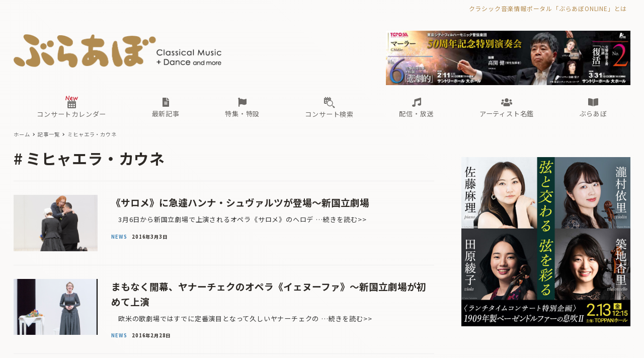

--- FILE ---
content_type: text/html; charset=UTF-8
request_url: https://ebravo.jp/archives/tag/%E3%83%9F%E3%83%92%E3%83%A3%E3%82%A8%E3%83%A9%E3%83%BB%E3%82%AB%E3%82%A6%E3%83%8D
body_size: 223979
content:
<!DOCTYPE html>
<html lang="ja" data-sticky-footer="true" data-scrolled="false">

<head>
			<meta charset="UTF-8">
		<meta name="viewport" content="width=device-width, initial-scale=1, minimum-scale=1, viewport-fit=cover">
		<title>ミヒャエラ・カウネ &#8211; ぶらあぼONLINE | クラシック音楽情報ポータル</title>
<meta name='robots' content='max-image-preview:large' />
		<meta property="og:title" content="ミヒャエラ・カウネ">
		<meta property="og:type" content="blog">
		<meta property="og:url" content="https://ebravo.jp/archives/tag/%e3%83%9f%e3%83%92%e3%83%a3%e3%82%a8%e3%83%a9%e3%83%bb%e3%82%ab%e3%82%a6%e3%83%8d">
		<meta property="og:image" content="https://ebravo.jp/wp-content/uploads/2021/02/bravo-thumbnail.png">
		<meta property="og:site_name" content="ぶらあぼONLINE | クラシック音楽情報ポータル">
		<meta property="og:description" content="">
		<meta property="og:locale" content="ja_JP">
				<link rel='dns-prefetch' href='//cdn.jsdelivr.net' />
<link rel='dns-prefetch' href='//fonts.googleapis.com' />
<link rel='dns-prefetch' href='//s.w.org' />
<link rel="alternate" type="application/rss+xml" title="ぶらあぼONLINE | クラシック音楽情報ポータル &raquo; フィード" href="https://ebravo.jp/feed" />
<link rel="alternate" type="application/rss+xml" title="ぶらあぼONLINE | クラシック音楽情報ポータル &raquo; コメントフィード" href="https://ebravo.jp/comments/feed" />
		<link rel="profile" href="http://gmpg.org/xfn/11">
				<link rel="alternate" type="application/rss+xml" title="ぶらあぼONLINE | クラシック音楽情報ポータル &raquo; ミヒャエラ・カウネ タグのフィード" href="https://ebravo.jp/archives/tag/%e3%83%9f%e3%83%92%e3%83%a3%e3%82%a8%e3%83%a9%e3%83%bb%e3%82%ab%e3%82%a6%e3%83%8d/feed" />
		<!-- This site uses the Google Analytics by MonsterInsights plugin v8.15 - Using Analytics tracking - https://www.monsterinsights.com/ -->
							<script src="//www.googletagmanager.com/gtag/js?id=G-SWM7YVNX1W"  data-cfasync="false" data-wpfc-render="false" type="text/javascript" async></script>
			<script data-cfasync="false" data-wpfc-render="false" type="text/javascript">
				var mi_version = '8.15';
				var mi_track_user = true;
				var mi_no_track_reason = '';
				
								var disableStrs = [
										'ga-disable-G-SWM7YVNX1W',
															'ga-disable-UA-43263548-1',
									];

				/* Function to detect opted out users */
				function __gtagTrackerIsOptedOut() {
					for (var index = 0; index < disableStrs.length; index++) {
						if (document.cookie.indexOf(disableStrs[index] + '=true') > -1) {
							return true;
						}
					}

					return false;
				}

				/* Disable tracking if the opt-out cookie exists. */
				if (__gtagTrackerIsOptedOut()) {
					for (var index = 0; index < disableStrs.length; index++) {
						window[disableStrs[index]] = true;
					}
				}

				/* Opt-out function */
				function __gtagTrackerOptout() {
					for (var index = 0; index < disableStrs.length; index++) {
						document.cookie = disableStrs[index] + '=true; expires=Thu, 31 Dec 2099 23:59:59 UTC; path=/';
						window[disableStrs[index]] = true;
					}
				}

				if ('undefined' === typeof gaOptout) {
					function gaOptout() {
						__gtagTrackerOptout();
					}
				}
								window.dataLayer = window.dataLayer || [];

				window.MonsterInsightsDualTracker = {
					helpers: {},
					trackers: {},
				};
				if (mi_track_user) {
					function __gtagDataLayer() {
						dataLayer.push(arguments);
					}

					function __gtagTracker(type, name, parameters) {
						if (!parameters) {
							parameters = {};
						}

						if (parameters.send_to) {
							__gtagDataLayer.apply(null, arguments);
							return;
						}

						if (type === 'event') {
														parameters.send_to = monsterinsights_frontend.v4_id;
							var hookName = name;
							if (typeof parameters['event_category'] !== 'undefined') {
								hookName = parameters['event_category'] + ':' + name;
							}

							if (typeof MonsterInsightsDualTracker.trackers[hookName] !== 'undefined') {
								MonsterInsightsDualTracker.trackers[hookName](parameters);
							} else {
								__gtagDataLayer('event', name, parameters);
							}
							
														parameters.send_to = monsterinsights_frontend.ua;
							__gtagDataLayer(type, name, parameters);
													} else {
							__gtagDataLayer.apply(null, arguments);
						}
					}

					__gtagTracker('js', new Date());
					__gtagTracker('set', {
						'developer_id.dZGIzZG': true,
											});
										__gtagTracker('config', 'G-SWM7YVNX1W', {"forceSSL":"true"} );
															__gtagTracker('config', 'UA-43263548-1', {"forceSSL":"true"} );
										window.gtag = __gtagTracker;										(function () {
						/* https://developers.google.com/analytics/devguides/collection/analyticsjs/ */
						/* ga and __gaTracker compatibility shim. */
						var noopfn = function () {
							return null;
						};
						var newtracker = function () {
							return new Tracker();
						};
						var Tracker = function () {
							return null;
						};
						var p = Tracker.prototype;
						p.get = noopfn;
						p.set = noopfn;
						p.send = function () {
							var args = Array.prototype.slice.call(arguments);
							args.unshift('send');
							__gaTracker.apply(null, args);
						};
						var __gaTracker = function () {
							var len = arguments.length;
							if (len === 0) {
								return;
							}
							var f = arguments[len - 1];
							if (typeof f !== 'object' || f === null || typeof f.hitCallback !== 'function') {
								if ('send' === arguments[0]) {
									var hitConverted, hitObject = false, action;
									if ('event' === arguments[1]) {
										if ('undefined' !== typeof arguments[3]) {
											hitObject = {
												'eventAction': arguments[3],
												'eventCategory': arguments[2],
												'eventLabel': arguments[4],
												'value': arguments[5] ? arguments[5] : 1,
											}
										}
									}
									if ('pageview' === arguments[1]) {
										if ('undefined' !== typeof arguments[2]) {
											hitObject = {
												'eventAction': 'page_view',
												'page_path': arguments[2],
											}
										}
									}
									if (typeof arguments[2] === 'object') {
										hitObject = arguments[2];
									}
									if (typeof arguments[5] === 'object') {
										Object.assign(hitObject, arguments[5]);
									}
									if ('undefined' !== typeof arguments[1].hitType) {
										hitObject = arguments[1];
										if ('pageview' === hitObject.hitType) {
											hitObject.eventAction = 'page_view';
										}
									}
									if (hitObject) {
										action = 'timing' === arguments[1].hitType ? 'timing_complete' : hitObject.eventAction;
										hitConverted = mapArgs(hitObject);
										__gtagTracker('event', action, hitConverted);
									}
								}
								return;
							}

							function mapArgs(args) {
								var arg, hit = {};
								var gaMap = {
									'eventCategory': 'event_category',
									'eventAction': 'event_action',
									'eventLabel': 'event_label',
									'eventValue': 'event_value',
									'nonInteraction': 'non_interaction',
									'timingCategory': 'event_category',
									'timingVar': 'name',
									'timingValue': 'value',
									'timingLabel': 'event_label',
									'page': 'page_path',
									'location': 'page_location',
									'title': 'page_title',
								};
								for (arg in args) {
																		if (!(!args.hasOwnProperty(arg) || !gaMap.hasOwnProperty(arg))) {
										hit[gaMap[arg]] = args[arg];
									} else {
										hit[arg] = args[arg];
									}
								}
								return hit;
							}

							try {
								f.hitCallback();
							} catch (ex) {
							}
						};
						__gaTracker.create = newtracker;
						__gaTracker.getByName = newtracker;
						__gaTracker.getAll = function () {
							return [];
						};
						__gaTracker.remove = noopfn;
						__gaTracker.loaded = true;
						window['__gaTracker'] = __gaTracker;
					})();
									} else {
										console.log("");
					(function () {
						function __gtagTracker() {
							return null;
						}

						window['__gtagTracker'] = __gtagTracker;
						window['gtag'] = __gtagTracker;
					})();
									}
			</script>
				<!-- / Google Analytics by MonsterInsights -->
		<!-- ebravo.jp is managing ads with Advanced Ads 1.56.1 – https://wpadvancedads.com/ --><script id="ebrav-ready">
			window.advanced_ads_ready=function(e,a){a=a||"complete";var d=function(e){return"interactive"===a?"loading"!==e:"complete"===e};d(document.readyState)?e():document.addEventListener("readystatechange",(function(a){d(a.target.readyState)&&e()}),{once:"interactive"===a})},window.advanced_ads_ready_queue=window.advanced_ads_ready_queue||[];		</script>
		<style id="snow-monkey-custom-logo-size">
.c-site-branding .custom-logo, .wpaw-site-branding__logo .custom-logo { height: 39px; width: 248px; }
@media (min-width: 64em) { .c-site-branding .custom-logo, .wpaw-site-branding__logo .custom-logo { height: 66px; width: 413px; } }
</style>
		<link rel='stylesheet' id='noto-sans-jp-css'  href='https://fonts.googleapis.com/css?family=Noto+Sans+JP%3A400%2C700&display=swap&subset=japanese&ver=1' type='text/css' media='all' />
<link rel='stylesheet' id='wp-block-library-css'  href='https://ebravo.jp/wp-includes/css/dist/block-library/style.min.css?ver=5.8' type='text/css' media='all' />
<link rel='stylesheet' id='snow-monkey-blocks-css'  href='https://ebravo.jp/wp-content/plugins/snow-monkey-blocks/dist/css/blocks.css?ver=1631033209' type='text/css' media='all' />
<link rel='stylesheet' id='snow-monkey-blocks/accordion-css'  href='https://ebravo.jp/wp-content/plugins/snow-monkey-blocks/dist/block/accordion/style.css?ver=1631033208' type='text/css' media='all' />
<link rel='stylesheet' id='snow-monkey-blocks/box-css'  href='https://ebravo.jp/wp-content/plugins/snow-monkey-blocks/dist/block/box/style.css?ver=1631033208' type='text/css' media='all' />
<link rel='stylesheet' id='snow-monkey-blocks/btn-css'  href='https://ebravo.jp/wp-content/plugins/snow-monkey-blocks/dist/block/btn/style.css?ver=1631033208' type='text/css' media='all' />
<link rel='stylesheet' id='snow-monkey-blocks/panels-css'  href='https://ebravo.jp/wp-content/plugins/snow-monkey-blocks/dist/block/panels/style.css?ver=1631033208' type='text/css' media='all' />
<link rel='stylesheet' id='snow-monkey-blocks/section-css'  href='https://ebravo.jp/wp-content/plugins/snow-monkey-blocks/dist/block/section/style.css?ver=1631033208' type='text/css' media='all' />
<link rel='stylesheet' id='snow-monkey-blocks/section-break-the-grid-css'  href='https://ebravo.jp/wp-content/plugins/snow-monkey-blocks/dist/block/section-break-the-grid/style.css?ver=1631033208' type='text/css' media='all' />
<link rel='stylesheet' id='snow-monkey-blocks/section-with-bgimage-css'  href='https://ebravo.jp/wp-content/plugins/snow-monkey-blocks/dist/block/section-with-bgimage/style.css?ver=1631033208' type='text/css' media='all' />
<link rel='stylesheet' id='snow-monkey-blocks/section-with-bgvideo-css'  href='https://ebravo.jp/wp-content/plugins/snow-monkey-blocks/dist/block/section-with-bgvideo/style.css?ver=1631033208' type='text/css' media='all' />
<link rel='stylesheet' id='slick-carousel-css'  href='https://ebravo.jp/wp-content/plugins/snow-monkey-blocks/dist/packages/slick/slick.css?ver=1631033209' type='text/css' media='all' />
<link rel='stylesheet' id='slick-carousel-theme-css'  href='https://ebravo.jp/wp-content/plugins/snow-monkey-blocks/dist/packages/slick/slick-theme.css?ver=1631033209' type='text/css' media='all' />
<link rel='stylesheet' id='snow-monkey-blocks/slider-css'  href='https://ebravo.jp/wp-content/plugins/snow-monkey-blocks/dist/block/slider/style.css?ver=1631033208' type='text/css' media='all' />
<link rel='stylesheet' id='snow-monkey-blocks/step-css'  href='https://ebravo.jp/wp-content/plugins/snow-monkey-blocks/dist/block/step/style.css?ver=1631033208' type='text/css' media='all' />
<link rel='stylesheet' id='snow-monkey-blocks/tabs-css'  href='https://ebravo.jp/wp-content/plugins/snow-monkey-blocks/dist/block/tabs/style.css?ver=1631033208' type='text/css' media='all' />
<link rel='stylesheet' id='snow-monkey-blocks/testimonial-css'  href='https://ebravo.jp/wp-content/plugins/snow-monkey-blocks/dist/block/testimonial/style.css?ver=1631033208' type='text/css' media='all' />
<link rel='stylesheet' id='snow-monkey-blocks/thumbnail-gallery-css'  href='https://ebravo.jp/wp-content/plugins/snow-monkey-blocks/dist/block/thumbnail-gallery/style.css?ver=1631033208' type='text/css' media='all' />
<link rel='stylesheet' id='spider-css'  href='https://ebravo.jp/wp-content/plugins/snow-monkey-blocks/dist/packages/spider/dist/css/spider.css?ver=1631033209' type='text/css' media='all' />
<link rel='stylesheet' id='tribe-common-skeleton-style-css'  href='https://ebravo.jp/wp-content/plugins/my-snow-monkey/../the-events-calendar/common/src/resources/css/common-skeleton.min.css?ver=5.8' type='text/css' media='all' />
<link rel='stylesheet' id='tribe-tooltip-css'  href='https://ebravo.jp/wp-content/plugins/my-snow-monkey/../the-events-calendar/common/src/resources/css/tooltip.min.css?ver=5.8' type='text/css' media='all' />
<link rel='stylesheet' id='tribe-common-full-style-css'  href='https://ebravo.jp/wp-content/plugins/my-snow-monkey/../the-events-calendar/common/src/resources/css/common-full.min.css?ver=5.8' type='text/css' media='all' />
<link rel='stylesheet' id='tribe-events-widgets-v2-events-list-full-css'  href='https://ebravo.jp/wp-content/plugins/my-snow-monkey/../the-events-calendar/src/resources/css/widget-events-list-full.min.css?ver=5.8' type='text/css' media='all' />
<link rel='stylesheet' id='tribe-events-pro-widgets-v2-events-list-skeleton-css'  href='https://ebravo.jp/wp-content/plugins/my-snow-monkey/../the-events-calendar/src/resources/css/widget-events-list-skeleton.min.css?ver=5.8' type='text/css' media='all' />
<link rel='stylesheet' id='tribe-events-pro-widgets-v2-events-list-full-css'  href='https://ebravo.jp/wp-content/plugins/my-snow-monkey/../the-events-calendar/src/resources/css/widget-events-list-full.min.css?ver=5.8' type='text/css' media='all' />
<link rel='stylesheet' id='snow-monkey-blocks-background-parallax-css'  href='https://ebravo.jp/wp-content/plugins/snow-monkey-blocks/dist/css/background-parallax.css?ver=1631033208' type='text/css' media='all' />
<link rel='stylesheet' id='wp-awesome-widgets-css'  href='https://ebravo.jp/wp-content/themes/snow-monkey/vendor/inc2734/wp-awesome-widgets/src/assets/css/app.css?ver=1631033134' type='text/css' media='all' />
<link rel='stylesheet' id='snow-monkey-css'  href='https://ebravo.jp/wp-content/themes/snow-monkey/assets/css/style.min.css?ver=1631033133' type='text/css' media='all' />
<style id='snow-monkey-inline-css' type='text/css'>
input[type="email"],input[type="number"],input[type="password"],input[type="search"],input[type="tel"],input[type="text"],input[type="url"],textarea { font-size: 15px }
:root { --_container-max-width: 1280px;--accent-color: #b58d51;--dark-accent-color: #705630;--light-accent-color: #d3bc99;--lighter-accent-color: #e8dcc9;--lightest-accent-color: #ede4d5;--sub-accent-color: #2d2925;--dark-sub-accent-color: #000000;--light-sub-accent-color: #655c53;--lighter-sub-accent-color: #8b7e72;--lightest-sub-accent-color: #93877c;--header-text-color: #6c6966;--overlay-header-text-color: #6c6966;--drop-nav-text-color: #6c6966;--entry-content-h2-border-left: 1px solid var(--accent-color, #cd162c);--entry-content-h2-background-color: #f7f7f7;--entry-content-h2-padding: calc(var(--_space, 1.76923rem) * 0.25) calc(var(--_space, 1.76923rem) * 0.25) calc(var(--_space, 1.76923rem) * 0.25) calc(var(--_space, 1.76923rem) * 0.5);--entry-content-h3-border-bottom: 1px solid #eee;--entry-content-h3-padding: 0 0 calc(var(--_space, 1.76923rem) * 0.25);--widget-title-display: flex;--widget-title-flex-direction: row;--widget-title-align-items: center;--widget-title-justify-content: center;--widget-title-pseudo-display: block;--widget-title-pseudo-content: "";--widget-title-pseudo-height: 1px;--widget-title-pseudo-background-color: #111;--widget-title-pseudo-flex: 1 0 0%;--widget-title-pseudo-min-width: 20px;--widget-title-before-margin-right: .5em;--widget-title-after-margin-left: .5em;--_half-leading: 0.4;--font-family: "Noto Sans JP",sans-serif }
html { font-size: 15px;letter-spacing: 0.05rem }
.has-regular-font-size,.has-normal-font-size { font-size: 16px }
.has-white-background-color { background-color: #fff!important }
.has-white-color,.wp-block-button__link.has-white-color { color: #fff!important }
.has-black-background-color { background-color: #000!important }
.has-black-color,.wp-block-button__link.has-black-color { color: #000!important }
.has-text-color-background-color { background-color: #333!important }
.has-text-color-color,.wp-block-button__link.has-text-color-color { color: #333!important }
.has-dark-gray-background-color { background-color: #999!important }
.has-dark-gray-color,.wp-block-button__link.has-dark-gray-color { color: #999!important }
.has-gray-background-color { background-color: #ccc!important }
.has-gray-color,.wp-block-button__link.has-gray-color { color: #ccc!important }
.has-very-light-gray-background-color { background-color: #eee!important }
.has-very-light-gray-color,.wp-block-button__link.has-very-light-gray-color { color: #eee!important }
.has-lightest-grey-background-color { background-color: #f7f7f7!important }
.has-lightest-grey-color,.wp-block-button__link.has-lightest-grey-color { color: #f7f7f7!important }
.has-accent-color-background-color { background-color: #b58d51!important }
.has-accent-color-color,.wp-block-button__link.has-accent-color-color { color: #b58d51!important }
.has-sub-accent-color-background-color { background-color: #2d2925!important }
.has-sub-accent-color-color,.wp-block-button__link.has-sub-accent-color-color { color: #2d2925!important }
.c-entry-summary__term--category-17497 { background-color: #a069a8 }
.c-entry-summary__term--category-1226 { background-color: #b55451 }
.c-entry-summary__term--category-10594 { background-color: #a069a8 }
.c-entry-summary__term--category-3 { background-color: #3f83b5 }
.c-entry-summary__term--category-1237 { background-color: #b55451 }
.c-entry-summary__term--category-2505 { background-color: #7bb564 }
.c-entry-summary__term--category-177 { background-color: #5d62b3 }
.c-entry-summary__term--category-11719 { background-color: #b55451 }
.c-entry-summary__term--category-175 { background-color: #b55451 }
.p-infobar__inner { background-color: #e5d8ae }
.p-infobar__content { color: #fff }
</style>
<link rel='stylesheet' id='snow-monkey-custom-widgets-css'  href='https://ebravo.jp/wp-content/themes/snow-monkey/assets/css/custom-widgets.min.css?ver=1631033133' type='text/css' media='all' />
<style id='snow-monkey-custom-widgets-inline-css' type='text/css'>
.wpaw-term.wpaw-term--category-17497 { background-color: #a069a8 }
.wpaw-term.wpaw-term--category-1226 { background-color: #b55451 }
.wpaw-term.wpaw-term--category-10594 { background-color: #a069a8 }
.wpaw-term.wpaw-term--category-3 { background-color: #3f83b5 }
.wpaw-term.wpaw-term--category-1237 { background-color: #b55451 }
.wpaw-term.wpaw-term--category-2505 { background-color: #7bb564 }
.wpaw-term.wpaw-term--category-177 { background-color: #5d62b3 }
.wpaw-term.wpaw-term--category-11719 { background-color: #b55451 }
.wpaw-term.wpaw-term--category-175 { background-color: #b55451 }
</style>
<link rel='stylesheet' id='snow-monkey-block-library-css'  href='https://ebravo.jp/wp-content/themes/snow-monkey/assets/css/block-library.min.css?ver=1631033133' type='text/css' media='all' />
<link rel='stylesheet' id='wp-share-buttons-css'  href='https://ebravo.jp/wp-content/themes/snow-monkey/vendor/inc2734/wp-share-buttons/src/assets/css/wp-share-buttons.css?ver=1631033136' type='text/css' media='all' />
<link rel='stylesheet' id='wp-oembed-blog-card-css'  href='https://ebravo.jp/wp-content/themes/snow-monkey/vendor/inc2734/wp-oembed-blog-card/src/assets/css/app.css?ver=1631033136' type='text/css' media='all' />
<link rel='stylesheet' id='wp-like-me-box-css'  href='https://ebravo.jp/wp-content/themes/snow-monkey/vendor/inc2734/wp-like-me-box/src/assets/css/wp-like-me-box.min.css?ver=1631033136' type='text/css' media='all' />
<link rel='stylesheet' id='snow-monkey-snow-monkey-blocks-css'  href='https://ebravo.jp/wp-content/themes/snow-monkey/assets/css/dependency/snow-monkey-blocks/style.min.css?ver=1631033133' type='text/css' media='all' />
<link rel='stylesheet' id='snow-monkey-mega-menu-css'  href='https://ebravo.jp/wp-content/plugins/snow-monkey-mega-menu/dist/css/app.css?ver=1629997157' type='text/css' media='all' />
<link rel='stylesheet' id='wp-pure-css-gallery-css'  href='https://ebravo.jp/wp-content/themes/snow-monkey/vendor/inc2734/wp-pure-css-gallery/src/assets/css/wp-pure-css-gallery.min.css?ver=1631033136' type='text/css' media='all' />
<link rel='stylesheet' id='snow-monkey-design-skin-bravo-css'  href='https://ebravo.jp/wp-content/plugins/snow-monkey-design-skin-bravo/design-skin.css?ver=1755005299' type='text/css' media='all' />
<!--n2css--><script type='text/javascript' src='https://ebravo.jp/wp-content/plugins/google-analytics-for-wordpress/assets/js/frontend-gtag.min.js?ver=8.15' id='monsterinsights-frontend-script-js'></script>
<script data-cfasync="false" data-wpfc-render="false" type="text/javascript" id='monsterinsights-frontend-script-js-extra'>/* <![CDATA[ */
var monsterinsights_frontend = {"js_events_tracking":"true","download_extensions":"doc,pdf,ppt,zip,xls,docx,pptx,xlsx","inbound_paths":"[]","home_url":"https:\/\/ebravo.jp","hash_tracking":"false","ua":"UA-43263548-1","v4_id":"G-SWM7YVNX1W"};/* ]]> */
</script>
<script type='text/javascript' src='https://ebravo.jp/wp-content/plugins/snow-monkey-blocks/dist/packages/spider/dist/js/spider.js?ver=1631033209' id='spider-js'></script>
<script type='text/javascript' src='https://ebravo.jp/wp-includes/js/jquery/jquery.min.js?ver=3.6.0' id='jquery-core-js'></script>
<script type='text/javascript' src='https://ebravo.jp/wp-includes/js/jquery/jquery-migrate.min.js?ver=3.3.2' id='jquery-migrate-js'></script>
<script type='text/javascript' id='advanced-ads-advanced-js-js-extra'>
/* <![CDATA[ */
var advads_options = {"blog_id":"1","privacy":{"enabled":false,"state":"not_needed"}};
/* ]]> */
</script>
<script type='text/javascript' src='https://ebravo.jp/wp-content/plugins/advanced-ads/public/assets/js/advanced.min.js?ver=1.56.1' id='advanced-ads-advanced-js-js'></script>
<script type='text/javascript' src='https://ebravo.jp/wp-content/plugins/snow-monkey-blocks/dist/block/spider-slider/script.js?ver=1631033208' id='snow-monkey-blocks/spider-slider-js'></script>
<link rel="https://api.w.org/" href="https://ebravo.jp/wp-json/" /><link rel="alternate" type="application/json" href="https://ebravo.jp/wp-json/wp/v2/tags/5879" /><link rel="EditURI" type="application/rsd+xml" title="RSD" href="https://ebravo.jp/xmlrpc.php?rsd" />
<link rel="wlwmanifest" type="application/wlwmanifest+xml" href="https://ebravo.jp/wp-includes/wlwmanifest.xml" /> 
<meta name="generator" content="WordPress 5.8" />
		<link href="https://use.fontawesome.com/releases/v5.14.0/css/all.css" rel="stylesheet">
		<link href="/wp-content/plugins/snow-monkey-design-skin-bravo/artist-style.css?1217" rel="stylesheet">
		<link href="/wp-content/plugins/snow-monkey-design-skin-bravo/mini-calendar-style.css?0813" rel="stylesheet">

        
        <link rel="apple-touch-icon" sizes="180x180" href="/wp-content/uploads/fbrfg/apple-touch-icon.png">
<link rel="icon" type="image/png" sizes="32x32" href="/wp-content/uploads/fbrfg/favicon-32x32.png">
<link rel="icon" type="image/png" sizes="16x16" href="/wp-content/uploads/fbrfg/favicon-16x16.png">
<link rel="manifest" href="/wp-content/uploads/fbrfg/site.webmanifest">
<link rel="mask-icon" href="/wp-content/uploads/fbrfg/safari-pinned-tab.svg" color="#b58d51">
<link rel="shortcut icon" href="/wp-content/uploads/fbrfg/favicon.ico">
<meta name="msapplication-TileColor" content="#b58d51">
<meta name="msapplication-config" content="/wp-content/uploads/fbrfg/browserconfig.xml">
<meta name="theme-color" content="#ffffff"><script type="text/javascript">
		var advadsCfpQueue = [];
		var advadsCfpAd = function( adID ){
			if ( 'undefined' == typeof advadsProCfp ) { advadsCfpQueue.push( adID ) } else { advadsProCfp.addElement( adID ) }
		};
		</script>
				<meta name="theme-color" content="#b58d51">
		<script>(function(w,d,s,l,i){w[l]=w[l]||[];w[l].push({'gtm.start':
new Date().getTime(),event:'gtm.js'});var f=d.getElementsByTagName(s)[0],
j=d.createElement(s),dl=l!='dataLayer'?'&l='+l:'';j.async=true;j.src=
'https://www.googletagmanager.com/gtm.js?id='+i+dl;f.parentNode.insertBefore(j,f);
})(window,document,'script','dataLayer','GTM-KXLBMSV');</script>
				<script type="application/ld+json">
			{"@context":"http:\/\/schema.org","@type":"WebSite","publisher":{"@type":"Organization","url":"https:\/\/ebravo.jp","name":"\u3076\u3089\u3042\u307cONLINE | \u30af\u30e9\u30b7\u30c3\u30af\u97f3\u697d\u60c5\u5831\u30dd\u30fc\u30bf\u30eb","logo":{"@type":"ImageObject","url":"https:\/\/ebravo.jp\/wp-content\/uploads\/2021\/02\/bravo-logo.png"}}}		</script>
							<meta name="twitter:card" content="summary_large_image">
		
					<meta name="twitter:site" content="@bravo_tweet">
				<link rel="icon" href="https://ebravo.jp/wp-content/uploads/2021/02/cropped-fav-32x32.png" sizes="32x32" />
<link rel="icon" href="https://ebravo.jp/wp-content/uploads/2021/02/cropped-fav-192x192.png" sizes="192x192" />
<link rel="apple-touch-icon" href="https://ebravo.jp/wp-content/uploads/2021/02/cropped-fav-180x180.png" />
<meta name="msapplication-TileImage" content="https://ebravo.jp/wp-content/uploads/2021/02/cropped-fav-270x270.png" />
		<style type="text/css" id="wp-custom-css">
			.teketbutton img {
    transition: transform .6s ease;
}

.teketbutton:hover img {
    transform: scale(1.05);
}

		</style>
		</head>

<body class="archive tag tag-5879 wp-custom-logo l-body--right-sidebar l-body aa-prefix-ebrav-" id="body"
	data-has-sidebar="true"
	data-is-full-template="false"
	data-is-slim-width="true"
	data-header-layout="2row"
	>

			<div id="page-start"></div>
			<!-- Google Tag Manager (noscript) -->
<noscript><iframe src="https://www.googletagmanager.com/ns.html?id=GTM-KXLBMSV"
height="0" width="0" style="display:none;visibility:hidden"></iframe></noscript>
<!-- End Google Tag Manager (noscript) -->
	
	
<nav
	id="drawer-nav"
	class="c-drawer c-drawer--fixed c-drawer--highlight-type-background-color"
	role="navigation"
	aria-hidden="true"
	aria-labelledby="hamburger-btn"
>
	<div class="c-drawer__inner">
		<div class="c-drawer__focus-point" tabindex="-1"></div>
		
		
		<ul id="menu-sp%e7%94%a8%e3%83%a1%e3%82%a4%e3%83%b3%e3%83%a1%e3%83%8b%e3%83%a5%e3%83%bc" class="c-drawer__menu"><li id="menu-item-194602" class="menu-item menu-item-type-custom menu-item-object-custom menu-item-194602 c-drawer__item"><a href="/concert-calendar"><img width="20" style="display:inline-block;margin-left:-1px;margin-right:1px;" src="/wp-content/uploads/2025/08/concert-calendar_W.png">コンサートカレンダー</a></li>
<li id="menu-item-88807" class="menu-item menu-item-type-custom menu-item-object-custom menu-item-has-children menu-item-88807 c-drawer__item c-drawer__item--has-submenu"><a href="https://ebravo.jp/entry"><i class="fas fa-list fa-lg"></i><br class="pc-only"><span> </span>新着記事</a><button class="c-drawer__toggle" aria-expanded="false"><span class="c-ic-angle-right" aria-hidden="true" aria-label="サブメニューを開閉する"></span></button><ul class="c-drawer__submenu" aria-hidden="true">	<li id="menu-item-4344" class="menu-item menu-item-type-taxonomy menu-item-object-category menu-item-4344 c-drawer__subitem"><a href="https://ebravo.jp/archives/category/news">ニュース</a></li>
	<li id="menu-item-103778" class="menu-item menu-item-type-custom menu-item-object-custom menu-item-103778 c-drawer__subitem"><a href="https://ebravo.jp/entry/series">企画・連載</a></li>
	<li id="menu-item-69261" class="menu-item menu-item-type-taxonomy menu-item-object-category menu-item-69261 c-drawer__subitem"><a href="https://ebravo.jp/archives/category/topics">トピックス</a></li>
	<li id="menu-item-88800" class="menu-item menu-item-type-taxonomy menu-item-object-category menu-item-88800 c-drawer__subitem"><a href="https://ebravo.jp/archives/category/pickup">注目公演</a></li>
	<li id="menu-item-74354" class="menu-item menu-item-type-taxonomy menu-item-object-category menu-item-74354 c-drawer__subitem"><a href="https://ebravo.jp/archives/category/interview">インタビュー</a></li>
	<li id="menu-item-103779" class="menu-item menu-item-type-custom menu-item-object-custom menu-item-103779 c-drawer__subitem"><a href="https://ebravo.jp/archives/tag/%e6%96%b0%e8%ad%9c%e3%83%bb%e6%96%b0%e5%88%8a">新譜・新刊</a></li>
	<li id="menu-item-88426" class="menu-item menu-item-type-custom menu-item-object-custom menu-item-88426 c-drawer__subitem"><a href="https://ebravo.jp/archives/category/overseas">海外公演</a></li>
	<li id="menu-item-75978" class="menu-item menu-item-type-taxonomy menu-item-object-category menu-item-75978 c-drawer__subitem"><a href="https://ebravo.jp/archives/category/from-bravo">FROM編集部</a></li>
</ul>
</li>
<li id="menu-item-58616" class="menu-item menu-item-type-post_type menu-item-object-page menu-item-has-children menu-item-58616 c-drawer__item c-drawer__item--has-submenu"><a href="https://ebravo.jp/special"><i class="fas fa-flag fa-lg"></i><br class="pc-only"><span> </span>特集・特設</a><button class="c-drawer__toggle" aria-expanded="false"><span class="c-ic-angle-right" aria-hidden="true" aria-label="サブメニューを開閉する"></span></button><ul class="c-drawer__submenu" aria-hidden="true">	<li id="menu-item-76661" class="menu-item menu-item-type-custom menu-item-object-custom menu-item-76661 c-drawer__subitem"><a href="https://ebravo.jp/special/featured">特集</a></li>
	<li id="menu-item-118463" class="menu-item menu-item-type-custom menu-item-object-custom menu-item-118463 c-drawer__subitem"><a href="https://ebravo.jp/special/featured/yamahahall">ヤマハホール</a></li>
	<li id="menu-item-201291" class="menu-item menu-item-type-custom menu-item-object-custom menu-item-201291 c-drawer__subitem"><a href="https://ebravo.jp/special/featured/harusai2026">東京・春・音楽祭2026</a></li>
	<li id="menu-item-202391" class="menu-item menu-item-type-custom menu-item-object-custom menu-item-202391 c-drawer__subitem"><a href="https://ebravo.jp/special/featured/tomas2026">トヨタ・マスター・プレイヤーズ，ウィーン</a></li>
	<li id="menu-item-188173" class="menu-item menu-item-type-custom menu-item-object-custom menu-item-188173 c-drawer__subitem"><a href="https://ebravo.jp/special/featured/2025pianocompetition">2025 ショパンコンクール特集</a></li>
	<li id="menu-item-144512" class="menu-item menu-item-type-custom menu-item-object-custom menu-item-144512 c-drawer__subitem"><a href="https://ebravo.jp/special/featured#past">過去の特集</a></li>
</ul>
</li>
<li id="menu-item-12062" class="menu-item menu-item-type-custom menu-item-object-custom menu-item-12062 c-drawer__item"><a href="https://concert-search.ebravo.jp/"><img width="20" style="display:inline-block;margin-left:-1px;margin-right:1px;" src="/wp-content/uploads/2025/08/concert-search_W.png">コンサート検索</a></li>
<li id="menu-item-75921" class="menu-item menu-item-type-custom menu-item-object-custom menu-item-has-children menu-item-75921 c-drawer__item c-drawer__item--has-submenu"><a href="https://ebravo.jp/streaming"><i class="fas fa-music fa-lg"></i><br class="pc-only"><span> </span>配信・放送</a><button class="c-drawer__toggle" aria-expanded="false"><span class="c-ic-angle-right" aria-hidden="true" aria-label="サブメニューを開閉する"></span></button><ul class="c-drawer__submenu" aria-hidden="true">	<li id="menu-item-74371" class="menu-item menu-item-type-post_type menu-item-object-page menu-item-74371 c-drawer__subitem"><a href="https://ebravo.jp/streaming/live-free">無料ライブ配信スケジュール</a></li>
	<li id="menu-item-74370" class="menu-item menu-item-type-post_type menu-item-object-page menu-item-74370 c-drawer__subitem"><a href="https://ebravo.jp/streaming/live-premium">有料ライブ配信スケジュール</a></li>
	<li id="menu-item-4385" class="menu-item menu-item-type-post_type menu-item-object-page menu-item-4385 c-drawer__subitem"><a href="https://ebravo.jp/streaming/tvfm">TV&#038;FM番組放送スケジュール</a></li>
</ul>
</li>
<li id="menu-item-86141" class="menu-item menu-item-type-post_type menu-item-object-page menu-item-has-children menu-item-86141 c-drawer__item c-drawer__item--has-submenu"><a href="https://ebravo.jp/artists"><i class="fas fa-users fa-lg"></i><br class="pc-only"><span> </span>アーティスト名鑑</a><button class="c-drawer__toggle" aria-expanded="false"><span class="c-ic-angle-right" aria-hidden="true" aria-label="サブメニューを開閉する"></span></button><ul class="c-drawer__submenu" aria-hidden="true">	<li id="menu-item-107433" class="menu-item menu-item-type-custom menu-item-object-custom menu-item-107433 c-drawer__subitem"><a href="https://ebravo.jp/orchestra">演奏団体を探す</a></li>
	<li id="menu-item-87160" class="menu-item menu-item-type-post_type menu-item-object-page menu-item-87160 c-drawer__subitem"><a href="https://ebravo.jp/artists/artist-a">アーティストを探す</a></li>
</ul>
</li>
<li id="menu-item-87452" class="menu-item menu-item-type-custom menu-item-object-custom menu-item-has-children menu-item-87452 c-drawer__item c-drawer__item--has-submenu"><a href="https://ebravo.jp/bravo-book"><i class="fas fa-book-open fa-lg"></i><br class="pc-only"><span> </span>ぶらあぼ</a><button class="c-drawer__toggle" aria-expanded="false"><span class="c-ic-angle-right" aria-hidden="true" aria-label="サブメニューを開閉する"></span></button><ul class="c-drawer__submenu" aria-hidden="true">	<li id="menu-item-87451" class="menu-item menu-item-type-custom menu-item-object-custom menu-item-87451 c-drawer__subitem"><a href="https://ebravo.jp/bravo-book">ぶらあぼ電子版を読む</a></li>
	<li id="menu-item-75918" class="menu-item menu-item-type-post_type menu-item-object-page menu-item-75918 c-drawer__subitem"><a href="https://ebravo.jp/bravo-book/distribution">ぶらあぼ配布場所</a></li>
	<li id="menu-item-75917" class="menu-item menu-item-type-post_type menu-item-object-page menu-item-75917 c-drawer__subitem"><a href="https://ebravo.jp/bravo-book/subscription">ぶらあぼ定期購読</a></li>
</ul>
</li>
<li id="menu-item-4387" class="menu-item menu-item-type-post_type menu-item-object-page menu-item-has-children menu-item-4387 c-drawer__item c-drawer__item--has-submenu"><a href="https://ebravo.jp/town"><i class="fas fa-link fa-lg"></i><br class="pc-only"><span> </span>リンク集</a><button class="c-drawer__toggle" aria-expanded="false"><span class="c-ic-angle-right" aria-hidden="true" aria-label="サブメニューを開閉する"></span></button><ul class="c-drawer__submenu" aria-hidden="true">	<li id="menu-item-70492" class="menu-item menu-item-type-post_type menu-item-object-page menu-item-70492 c-drawer__subitem"><a href="https://ebravo.jp/town/hall">劇場・コンサートホール</a></li>
	<li id="menu-item-4427" class="menu-item menu-item-type-post_type menu-item-object-page menu-item-4427 c-drawer__subitem"><a href="https://ebravo.jp/town/orchestra">オーケストラ・演奏団体</a></li>
	<li id="menu-item-103780" class="menu-item menu-item-type-custom menu-item-object-custom menu-item-103780 c-drawer__subitem"><a href="https://ebravo.jp/town/overseafestival">海外音楽祭</a></li>
	<li id="menu-item-89026" class="menu-item menu-item-type-custom menu-item-object-custom menu-item-89026 c-drawer__subitem"><a href="https://ebravo.jp/town/overseahall">海外ホール・オペラハウス</a></li>
	<li id="menu-item-80098" class="menu-item menu-item-type-post_type menu-item-object-page menu-item-80098 c-drawer__subitem"><a href="https://ebravo.jp/town">その他</a></li>
</ul>
</li>
</ul>
<div class="p-drawer-sub-nav c-drawer__sub-nav">
	<ul id="menu-sp%e7%94%a8%e3%82%b5%e3%83%96%e3%83%a1%e3%83%8b%e3%83%a5%e3%83%bc" class="c-drawer__menu"><li id="menu-item-78529" class="menu-item menu-item-type-post_type menu-item-object-page menu-item-78529 c-drawer__item"><a href="https://ebravo.jp/about">クラシック音楽情報ポータル<br>「ぶらあぼONLINE」とは</a></li>
<li id="menu-item-87590" class="menu-item menu-item-type-custom menu-item-object-custom menu-item-87590 c-drawer__item"><a target="_blank" rel="noopener" href="https://x.com/bravo_tweet"><svg class="svg-inline--fa fa-lg" viewBox="0 0 1200 1227" fill="none" xmlns="http://www.w3.org/2000/svg"> <path d="M714.163 519.284L1160.89 0H1055.03L667.137 450.887L357.328 0H0L468.492 681.821L0 1226.37H105.866L515.491 750.218L842.672 1226.37H1200L714.137 519.284H714.163ZM569.165 687.828L521.697 619.934L144.011 79.6944H306.615L611.412 515.685L658.88 583.579L1055.08 1150.3H892.476L569.165 687.854V687.828Z" fill="currentColor"/> </svg></a></li>
<li id="menu-item-87591" class="menu-item menu-item-type-custom menu-item-object-custom menu-item-87591 c-drawer__item"><a target="_blank" rel="noopener" href="https://www.facebook.com/BravoClassic/"><i class="fab fa-facebook-f fa-lg"></i></a></li>
<li id="menu-item-87592" class="menu-item menu-item-type-custom menu-item-object-custom menu-item-87592 c-drawer__item"><a target="_blank" rel="noopener" href="https://www.youtube.com/channel/UCzS51iFJ89deLu5urqulKIQ"><i class="fab fa-youtube fa-lg"></i></a></li>
<li id="menu-item-151171" class="menu-item menu-item-type-custom menu-item-object-custom menu-item-151171 c-drawer__item"><a target="_blank" rel="noopener" href="https://www.instagram.com/bravoclassic/"><i class="fab fa-instagram fa-lg"></i></a></li>
<li id="menu-item-90852" class="menu-item menu-item-type-custom menu-item-object-custom menu-item-90852 c-drawer__item"><a href="https://ebravo.jp/concertform">コンサート情報掲載について</a></li>
<li id="menu-item-4382" class="menu-item menu-item-type-post_type menu-item-object-page menu-item-4382 c-drawer__item"><a href="https://ebravo.jp/about/ad">広告掲載について</a></li>
<li id="menu-item-98513" class="menu-item menu-item-type-custom menu-item-object-custom menu-item-98513 c-drawer__item"><a href="https://ebravo.jp/company">運営会社</a></li>
<li id="menu-item-98514" class="menu-item menu-item-type-custom menu-item-object-custom menu-item-98514 c-drawer__item"><a href="https://ebravo.jp/company/contact">お問い合わせ</a></li>
</ul></div>

					<ul class="c-drawer__menu">
				<li class="c-drawer__item">
					<form role="search" method="get" class="p-search-form" action="https://ebravo.jp/"><label class="screen-reader-text" for="s">検索</label><div class="c-input-group"><div class="c-input-group__field"><input type="search" placeholder="検索 &hellip;" value="" name="s"></div><button class="c-input-group__btn">検索</button></div></form>				</li>
			</ul>
		
			</div>
</nav>
<div class="c-drawer-close-zone" aria-hidden="true" aria-controls="drawer-nav"></div>

	<div class="l-container">
		
<header class="l-header l-header--2row l-header--sticky-sm" role="banner">
	
	<div class="l-header__content">
		
<div class="l-2row-header" data-has-global-nav="true">
	<div class="c-container">
					<div class="u-invisible-md-down">
				
<div class="p-header-sub-nav c-sub-nav" role="navigation">
	<ul id="menu-pc%e7%94%a8%e3%82%b5%e3%83%96%e3%83%a1%e3%83%8b%e3%83%a5%e3%83%bc" class="c-navbar c-navbar--right"><li id="menu-item-74348" class="menu-item menu-item-type-post_type menu-item-object-page sm-nav-menu-item-highlight menu-item-74348 c-navbar__item"><a href="https://ebravo.jp/about">クラシック音楽情報ポータル「ぶらあぼONLINE」とは</a></li>
</ul></div>
			</div>
		
		<div class="l-2row-header__row">
			<div class="c-row c-row--margin-s c-row--lg-margin c-row--middle c-row--nowrap">
				
				
				<div class="c-row__col c-row__col--auto">
					<div class="c-site-branding c-site-branding--has-logo">
	
		<div class="c-site-branding__title">
								<a href="https://ebravo.jp/" class="custom-logo-link" rel="home"><img width="827" height="133" src="https://ebravo.jp/wp-content/uploads/2021/02/bravo-logo.png" class="custom-logo" alt="ぶらあぼONLINE | クラシック音楽情報ポータル" srcset="https://ebravo.jp/wp-content/uploads/2021/02/bravo-logo.png 827w, https://ebravo.jp/wp-content/uploads/2021/02/bravo-logo-380x61.png 380w, https://ebravo.jp/wp-content/uploads/2021/02/bravo-logo-640x103.png 640w, https://ebravo.jp/wp-content/uploads/2021/02/bravo-logo-200x32.png 200w, https://ebravo.jp/wp-content/uploads/2021/02/bravo-logo-768x124.png 768w" sizes="(max-width: 827px) 100vw, 827px" /></a>						</div>

	
	</div>
				</div>

				
									<div class="c-row__col c-row__col--fit u-invisible-md-down">
						
<div class="p-header-content p-header-content--lg">
	
<div class="c-header-content">
	<!-- Widget Shortcode --><div id="custom_html-121" class="widget_text widget widget_custom_html widget-shortcode area-arbitrary "><div class="widgettitle">Title for Media</div><div class="textwidget custom-html-widget"><div class="pr-banner">
<div class="ebrav-%e3%82%bf%e3%82%a4%e3%83%88%e3%83%ab%e6%a8%aa" id="ebrav-1427005200"><div class="pr-banner">
<a class="title-banner" href="https://www.cityphil.jp/concert/detail.php?id=619&#038;" target="_blank" onclick="__gaTracker('send','event','banner-link','https://www.cityphil.jp/concert/detail.php?id=619&#038;','https://www.cityphil.jp/concert/detail.php?id=619&#038;');" rel="noopener"><br />
<img alt="" src="https://ebravo.jp/wp-content/uploads/2025/12/251226_premium_tcp.jpg" width="486" height="108" loading="lazy"><br />
</a>
</div>
</div>
</div></div></div><!-- /Widget Shortcode --></div>
</div>
					</div>
				
									<div class="c-row__col c-row__col--fit u-invisible-lg-up">
						
<button
		class="c-hamburger-btn"
	aria-expanded="false"
	aria-controls="drawer-nav"
>
	<span class="c-hamburger-btn__bars">
		<span class="c-hamburger-btn__bar"></span>
		<span class="c-hamburger-btn__bar"></span>
		<span class="c-hamburger-btn__bar"></span>
	</span>

			<span class="c-hamburger-btn__label">
			MENU		</span>
	</button>
					</div>
							</div>
		</div>

					<div class="l-2row-header__row u-invisible-md-down">
				
<nav class="p-global-nav p-global-nav--hover-text-color" role="navigation">
	<ul id="menu-pc%e7%94%a8%e3%83%a1%e3%82%a4%e3%83%b3%e3%83%a1%e3%83%8b%e3%83%a5%e3%83%bc" class="c-navbar"><li id="menu-item-194600" class="menu-item menu-item-type-custom menu-item-object-custom menu-item-194600 c-navbar__item"><a href="/concert-calendar"><span><img width="25" class="nohover" src="/wp-content/uploads/2025/08/concert_calendar_New.png"><img width="25" class="hover" src="/wp-content/uploads/2025/08/concert_calendar_New_hover.png"><br>コンサートカレンダー</span></a></li>
<li id="menu-item-93213" class="menu-item menu-item-type-custom menu-item-object-custom menu-item-has-children snow-monkey-mega-menu snow-monkey-mega-menu--mega-menu-2 menu-item-93213 c-navbar__item" aria-haspopup="true"><a href="https://ebravo.jp/entry"><span><i class="fas fa-file-alt fa-lg"></i><br>最新記事</span></a><ul class="c-navbar__submenu" aria-hidden="true">	<li id="menu-item-93214" class="menu-item menu-item-type-custom menu-item-object-custom menu-item-has-children menu-item-93214 c-navbar__subitem" aria-haspopup="true"><a href="#">カテゴリーから探す</a><ul class="c-navbar__submenu" aria-hidden="true">		<li id="menu-item-93215" class="menu-item menu-item-type-custom menu-item-object-custom menu-item-93215 c-navbar__subitem"><a href="https://ebravo.jp/archives/category/news">ニュース</a></li>
		<li id="menu-item-93216" class="menu-item menu-item-type-custom menu-item-object-custom menu-item-93216 c-navbar__subitem"><a href="https://ebravo.jp/archives/category/topics">トピックス</a></li>
		<li id="menu-item-93217" class="menu-item menu-item-type-custom menu-item-object-custom menu-item-93217 c-navbar__subitem"><a href="https://ebravo.jp/archives/category/pickup">注目公演</a></li>
		<li id="menu-item-93218" class="menu-item menu-item-type-custom menu-item-object-custom menu-item-93218 c-navbar__subitem"><a href="https://ebravo.jp/archives/category/interview">インタビュー</a></li>
		<li id="menu-item-93219" class="menu-item menu-item-type-custom menu-item-object-custom menu-item-93219 c-navbar__subitem"><a href="https://ebravo.jp/archives/category/nrs">CD新譜</a></li>
		<li id="menu-item-93220" class="menu-item menu-item-type-custom menu-item-object-custom menu-item-93220 c-navbar__subitem"><a href="https://ebravo.jp/archives/category/books">書籍近刊</a></li>
		<li id="menu-item-93222" class="menu-item menu-item-type-custom menu-item-object-custom menu-item-93222 c-navbar__subitem"><a href="https://ebravo.jp/archives/category/overseas">海外公演</a></li>
		<li id="menu-item-93221" class="menu-item menu-item-type-custom menu-item-object-custom menu-item-93221 c-navbar__subitem"><a href="https://ebravo.jp/archives/category/from-bravo">FROM編集部</a></li>
	</ul>
</li>
	<li id="menu-item-93223" class="menu-item menu-item-type-custom menu-item-object-custom menu-item-has-children menu-item-93223 c-navbar__subitem" aria-haspopup="true"><a href="#">企画・連載</a><ul class="c-navbar__submenu" aria-hidden="true">		<li id="menu-item-109577" class="menu-item menu-item-type-custom menu-item-object-custom menu-item-109577 c-navbar__subitem"><a href="https://ebravo.jp/archives/category/cross-talk">古楽とその先と</a></li>
		<li id="menu-item-93224" class="menu-item menu-item-type-custom menu-item-object-custom menu-item-93224 c-navbar__subitem"><a href="https://ebravo.jp/archives/category/backstage">オーケストラの楽屋から</a></li>
		<li id="menu-item-93225" class="menu-item menu-item-type-custom menu-item-object-custom menu-item-93225 c-navbar__subitem"><a href="https://ebravo.jp/archives/category/oversea-artists">海の向こうの音楽家</a></li>
		<li id="menu-item-125475" class="menu-item menu-item-type-custom menu-item-object-custom menu-item-125475 c-navbar__subitem"><a href="https://ebravo.jp/archives/category/from-a">Aからの眺望</a></li>
		<li id="menu-item-133098" class="menu-item menu-item-type-custom menu-item-object-custom menu-item-133098 c-navbar__subitem"><a href="https://ebravo.jp/archives/category/bravo-brass">ぶらあぼブラス！</a></li>
		<li id="menu-item-171397" class="menu-item menu-item-type-custom menu-item-object-custom menu-item-171397 c-navbar__subitem"><a href="https://ebravo.jp/archives/category/fp-odyssey">フォルテピアノ・オデッセイ</a></li>
		<li id="menu-item-93228" class="u-smooth-scroll menu-item menu-item-type-custom menu-item-object-custom menu-item-93228 c-navbar__subitem"><a href="https://ebravo.jp/entry/series#past">過去の連載</a></li>
	</ul>
</li>
</ul>
</li>
<li id="menu-item-93229" class="menu-item menu-item-type-custom menu-item-object-custom menu-item-has-children snow-monkey-mega-menu snow-monkey-mega-menu--mega-menu-2 menu-item-93229 c-navbar__item" aria-haspopup="true"><a href="https://ebravo.jp/special"><span><i class="fas fa-flag fa-lg"></i><br>特集・特設</span></a><ul class="c-navbar__submenu" aria-hidden="true">	<li id="menu-item-93234" class="menu-item menu-item-type-custom menu-item-object-custom menu-item-has-children menu-item-93234 c-navbar__subitem" aria-haspopup="true"><a href="#">特集</a><ul class="c-navbar__submenu" aria-hidden="true">		<li id="menu-item-115616" class="menu-item menu-item-type-custom menu-item-object-custom menu-item-115616 c-navbar__subitem"><a href="https://ebravo.jp/special/featured/yamahahall">ヤマハホール</a></li>
		<li id="menu-item-201290" class="menu-item menu-item-type-custom menu-item-object-custom menu-item-201290 c-navbar__subitem"><a href="https://ebravo.jp/special/featured/harusai2026">東京・春・音楽祭2026</a></li>
		<li id="menu-item-202390" class="menu-item menu-item-type-custom menu-item-object-custom menu-item-202390 c-navbar__subitem"><a href="https://ebravo.jp/special/featured/tomas2026">トヨタ・マスター・プレイヤーズ，ウィーン</a></li>
		<li id="menu-item-188174" class="menu-item menu-item-type-custom menu-item-object-custom menu-item-188174 c-navbar__subitem"><a href="https://ebravo.jp/special/featured/2025pianocompetition">2025 ショパンコンクール特集</a></li>
		<li id="menu-item-93236" class="u-smooth-scroll menu-item menu-item-type-custom menu-item-object-custom menu-item-93236 c-navbar__subitem"><a href="https://ebravo.jp/special/featured#past">過去の特集</a></li>
	</ul>
</li>
</ul>
</li>
<li id="menu-item-93237" class="menu-item menu-item-type-custom menu-item-object-custom snow-monkey-mega-menu snow-monkey-mega-menu--mega-menu-2 menu-item-93237 c-navbar__item"><a href="https://concert-search.ebravo.jp/"><span><img width="23" class="hover" src="/wp-content/uploads/2025/08/concert_search_hover.png"><img width="23" class="nohover" src="/wp-content/uploads/2025/08/concert-search.png"><br>コンサート検索</span></a></li>
<li id="menu-item-93300" class="menu-item menu-item-type-custom menu-item-object-custom menu-item-has-children snow-monkey-mega-menu snow-monkey-mega-menu--mega-menu-2 menu-item-93300 c-navbar__item" aria-haspopup="true"><a href="https://ebravo.jp/streaming"><span><i class="fas fa-music fa-lg"></i><br>配信・放送</span></a><ul class="c-navbar__submenu" aria-hidden="true">	<li id="menu-item-93304" class="menu-item menu-item-type-custom menu-item-object-custom menu-item-has-children menu-item-93304 c-navbar__subitem" aria-haspopup="true"><a href="#">TV・FMクラシック音楽番組</a><ul class="c-navbar__submenu" aria-hidden="true">		<li id="menu-item-93306" class="menu-item menu-item-type-custom menu-item-object-custom menu-item-93306 c-navbar__subitem"><a href="https://ebravo.jp/archives/category/tvfm">番組一覧（毎月更新）</a></li>
	</ul>
</li>
	<li id="menu-item-93301" class="menu-item menu-item-type-custom menu-item-object-custom menu-item-has-children menu-item-93301 c-navbar__subitem" aria-haspopup="true"><a href="#">コンサートライブ配信</a><ul class="c-navbar__submenu" aria-hidden="true">		<li id="menu-item-93302" class="menu-item menu-item-type-custom menu-item-object-custom menu-item-93302 c-navbar__subitem"><a href="https://ebravo.jp/streaming/live-free">無料ライブ配信スケジュール</a></li>
		<li id="menu-item-93303" class="menu-item menu-item-type-custom menu-item-object-custom menu-item-93303 c-navbar__subitem"><a href="https://ebravo.jp/streaming/live-premium">有料ライブ配信スケジュール</a></li>
	</ul>
</li>
</ul>
</li>
<li id="menu-item-93309" class="menu-item menu-item-type-custom menu-item-object-custom menu-item-has-children snow-monkey-mega-menu snow-monkey-mega-menu--mega-menu-2 menu-item-93309 c-navbar__item" aria-haspopup="true"><a href="https://ebravo.jp/artists"><span><i class="fas fa-users fa-lg"></i><br>アーティスト名鑑</span></a><ul class="c-navbar__submenu" aria-hidden="true">	<li id="menu-item-107419" class="menu-item menu-item-type-custom menu-item-object-custom menu-item-has-children menu-item-107419 c-navbar__subitem" aria-haspopup="true"><a href="#">演奏団体を探す</a><ul class="c-navbar__submenu" aria-hidden="true">		<li id="menu-item-107420" class="u-smooth-scroll menu-item menu-item-type-custom menu-item-object-custom menu-item-107420 c-navbar__subitem"><a href="https://ebravo.jp/orchestra#co1">東京・関東</a></li>
		<li id="menu-item-107421" class="u-smooth-scroll menu-item menu-item-type-custom menu-item-object-custom menu-item-107421 c-navbar__subitem"><a href="https://ebravo.jp/orchestra#co2">関西</a></li>
		<li id="menu-item-107422" class="u-smooth-scroll menu-item menu-item-type-custom menu-item-object-custom menu-item-107422 c-navbar__subitem"><a href="https://ebravo.jp/orchestra#co3">北海道・東北</a></li>
		<li id="menu-item-107423" class="u-smooth-scroll menu-item menu-item-type-custom menu-item-object-custom menu-item-107423 c-navbar__subitem"><a href="https://ebravo.jp/orchestra#co4">中部</a></li>
		<li id="menu-item-107424" class="u-smooth-scroll menu-item menu-item-type-custom menu-item-object-custom menu-item-107424 c-navbar__subitem"><a href="https://ebravo.jp/orchestra#co5">中国・四国</a></li>
		<li id="menu-item-107425" class="u-smooth-scroll menu-item menu-item-type-custom menu-item-object-custom menu-item-107425 c-navbar__subitem"><a href="https://ebravo.jp/orchestra#co6">九州・沖縄</a></li>
	</ul>
</li>
	<li id="menu-item-93310" class="menu-item menu-item-type-custom menu-item-object-custom menu-item-has-children menu-item-93310 c-navbar__subitem" aria-haspopup="true"><a href="#">アーティストを探す</a><ul class="c-navbar__submenu" aria-hidden="true">		<li id="menu-item-93311" class="menu-item menu-item-type-custom menu-item-object-custom menu-item-93311 c-navbar__subitem"><a href="https://ebravo.jp/artists/artist-a">あ</a></li>
		<li id="menu-item-93312" class="menu-item menu-item-type-custom menu-item-object-custom menu-item-93312 c-navbar__subitem"><a href="https://ebravo.jp/artists/artist-k">か</a></li>
		<li id="menu-item-93313" class="menu-item menu-item-type-custom menu-item-object-custom menu-item-93313 c-navbar__subitem"><a href="https://ebravo.jp/artists/artist-s">さ</a></li>
		<li id="menu-item-93314" class="menu-item menu-item-type-custom menu-item-object-custom menu-item-93314 c-navbar__subitem"><a href="https://ebravo.jp/artists/artist-t">た</a></li>
		<li id="menu-item-93315" class="menu-item menu-item-type-custom menu-item-object-custom menu-item-93315 c-navbar__subitem"><a href="https://ebravo.jp/artists/artist-n">な</a></li>
		<li id="menu-item-93316" class="menu-item menu-item-type-custom menu-item-object-custom menu-item-93316 c-navbar__subitem"><a href="https://ebravo.jp/artists/artist-h">は</a></li>
		<li id="menu-item-93317" class="menu-item menu-item-type-custom menu-item-object-custom menu-item-93317 c-navbar__subitem"><a href="https://ebravo.jp/artists/artist-m">ま</a></li>
		<li id="menu-item-93318" class="menu-item menu-item-type-custom menu-item-object-custom menu-item-93318 c-navbar__subitem"><a href="https://ebravo.jp/artists/artist-y">や</a></li>
		<li id="menu-item-93319" class="menu-item menu-item-type-custom menu-item-object-custom menu-item-93319 c-navbar__subitem"><a href="https://ebravo.jp/artists/artist-r">ら</a></li>
		<li id="menu-item-93320" class="menu-item menu-item-type-custom menu-item-object-custom menu-item-93320 c-navbar__subitem"><a href="https://ebravo.jp/artists/artist-w">わ</a></li>
	</ul>
</li>
</ul>
</li>
<li id="menu-item-93321" class="menu-item menu-item-type-custom menu-item-object-custom menu-item-has-children snow-monkey-mega-menu snow-monkey-mega-menu--mega-menu-2 menu-item-93321 c-navbar__item" aria-haspopup="true"><a href="https://ebravo.jp/bravo-book"><span><i class="fas fa-book-open fa-lg"></i><br>ぶらあぼ</span></a><ul class="c-navbar__submenu" aria-hidden="true">	<li id="menu-item-93323" class="menu-item menu-item-type-custom menu-item-object-custom menu-item-has-children menu-item-93323 c-navbar__subitem" aria-haspopup="true"><a href="#">クラシック音楽情報誌「ぶらあぼ」を読む</a><ul class="c-navbar__submenu" aria-hidden="true">		<li id="menu-item-93324" class="menu-item menu-item-type-custom menu-item-object-custom menu-item-93324 c-navbar__subitem"><a href="https://ebravo.jp/bravo-book">ぶらあぼ電子版（無料・月刊）</a></li>
		<li id="menu-item-93326" class="menu-item menu-item-type-custom menu-item-object-custom menu-item-93326 c-navbar__subitem"><a href="https://ebravo.jp/bravo-book/distribution">配布場所</a></li>
		<li id="menu-item-93327" class="menu-item menu-item-type-custom menu-item-object-custom menu-item-93327 c-navbar__subitem"><a href="https://ebravo.jp/bravo-book/subscription">定期購読</a></li>
	</ul>
</li>
</ul>
</li>
</ul></nav>
			</div>
			</div>
</div>
	</div>

			<div class="l-header__drop-nav" aria-hidden="true">
			
<div class="p-drop-nav">
	<div class="c-container">
		
<nav class="p-global-nav p-global-nav--hover-text-color" role="navigation">
	<ul id="menu-pc%e7%94%a8%e3%83%a1%e3%82%a4%e3%83%b3%e3%83%a1%e3%83%8b%e3%83%a5%e3%83%bc-1" class="c-navbar"><li class="menu-item menu-item-type-custom menu-item-object-custom menu-item-194600 c-navbar__item"><a href="/concert-calendar"><span><img width="25" class="nohover" src="/wp-content/uploads/2025/08/concert_calendar_New.png"><img width="25" class="hover" src="/wp-content/uploads/2025/08/concert_calendar_New_hover.png"><br>コンサートカレンダー</span></a></li>
<li class="menu-item menu-item-type-custom menu-item-object-custom menu-item-has-children snow-monkey-mega-menu snow-monkey-mega-menu--mega-menu-2 menu-item-93213 c-navbar__item" aria-haspopup="true"><a href="https://ebravo.jp/entry"><span><i class="fas fa-file-alt fa-lg"></i><br>最新記事</span></a><ul class="c-navbar__submenu" aria-hidden="true">	<li class="menu-item menu-item-type-custom menu-item-object-custom menu-item-has-children menu-item-93214 c-navbar__subitem" aria-haspopup="true"><a href="#">カテゴリーから探す</a><ul class="c-navbar__submenu" aria-hidden="true">		<li class="menu-item menu-item-type-custom menu-item-object-custom menu-item-93215 c-navbar__subitem"><a href="https://ebravo.jp/archives/category/news">ニュース</a></li>
		<li class="menu-item menu-item-type-custom menu-item-object-custom menu-item-93216 c-navbar__subitem"><a href="https://ebravo.jp/archives/category/topics">トピックス</a></li>
		<li class="menu-item menu-item-type-custom menu-item-object-custom menu-item-93217 c-navbar__subitem"><a href="https://ebravo.jp/archives/category/pickup">注目公演</a></li>
		<li class="menu-item menu-item-type-custom menu-item-object-custom menu-item-93218 c-navbar__subitem"><a href="https://ebravo.jp/archives/category/interview">インタビュー</a></li>
		<li class="menu-item menu-item-type-custom menu-item-object-custom menu-item-93219 c-navbar__subitem"><a href="https://ebravo.jp/archives/category/nrs">CD新譜</a></li>
		<li class="menu-item menu-item-type-custom menu-item-object-custom menu-item-93220 c-navbar__subitem"><a href="https://ebravo.jp/archives/category/books">書籍近刊</a></li>
		<li class="menu-item menu-item-type-custom menu-item-object-custom menu-item-93222 c-navbar__subitem"><a href="https://ebravo.jp/archives/category/overseas">海外公演</a></li>
		<li class="menu-item menu-item-type-custom menu-item-object-custom menu-item-93221 c-navbar__subitem"><a href="https://ebravo.jp/archives/category/from-bravo">FROM編集部</a></li>
	</ul>
</li>
	<li class="menu-item menu-item-type-custom menu-item-object-custom menu-item-has-children menu-item-93223 c-navbar__subitem" aria-haspopup="true"><a href="#">企画・連載</a><ul class="c-navbar__submenu" aria-hidden="true">		<li class="menu-item menu-item-type-custom menu-item-object-custom menu-item-109577 c-navbar__subitem"><a href="https://ebravo.jp/archives/category/cross-talk">古楽とその先と</a></li>
		<li class="menu-item menu-item-type-custom menu-item-object-custom menu-item-93224 c-navbar__subitem"><a href="https://ebravo.jp/archives/category/backstage">オーケストラの楽屋から</a></li>
		<li class="menu-item menu-item-type-custom menu-item-object-custom menu-item-93225 c-navbar__subitem"><a href="https://ebravo.jp/archives/category/oversea-artists">海の向こうの音楽家</a></li>
		<li class="menu-item menu-item-type-custom menu-item-object-custom menu-item-125475 c-navbar__subitem"><a href="https://ebravo.jp/archives/category/from-a">Aからの眺望</a></li>
		<li class="menu-item menu-item-type-custom menu-item-object-custom menu-item-133098 c-navbar__subitem"><a href="https://ebravo.jp/archives/category/bravo-brass">ぶらあぼブラス！</a></li>
		<li class="menu-item menu-item-type-custom menu-item-object-custom menu-item-171397 c-navbar__subitem"><a href="https://ebravo.jp/archives/category/fp-odyssey">フォルテピアノ・オデッセイ</a></li>
		<li class="u-smooth-scroll menu-item menu-item-type-custom menu-item-object-custom menu-item-93228 c-navbar__subitem"><a href="https://ebravo.jp/entry/series#past">過去の連載</a></li>
	</ul>
</li>
</ul>
</li>
<li class="menu-item menu-item-type-custom menu-item-object-custom menu-item-has-children snow-monkey-mega-menu snow-monkey-mega-menu--mega-menu-2 menu-item-93229 c-navbar__item" aria-haspopup="true"><a href="https://ebravo.jp/special"><span><i class="fas fa-flag fa-lg"></i><br>特集・特設</span></a><ul class="c-navbar__submenu" aria-hidden="true">	<li class="menu-item menu-item-type-custom menu-item-object-custom menu-item-has-children menu-item-93234 c-navbar__subitem" aria-haspopup="true"><a href="#">特集</a><ul class="c-navbar__submenu" aria-hidden="true">		<li class="menu-item menu-item-type-custom menu-item-object-custom menu-item-115616 c-navbar__subitem"><a href="https://ebravo.jp/special/featured/yamahahall">ヤマハホール</a></li>
		<li class="menu-item menu-item-type-custom menu-item-object-custom menu-item-201290 c-navbar__subitem"><a href="https://ebravo.jp/special/featured/harusai2026">東京・春・音楽祭2026</a></li>
		<li class="menu-item menu-item-type-custom menu-item-object-custom menu-item-202390 c-navbar__subitem"><a href="https://ebravo.jp/special/featured/tomas2026">トヨタ・マスター・プレイヤーズ，ウィーン</a></li>
		<li class="menu-item menu-item-type-custom menu-item-object-custom menu-item-188174 c-navbar__subitem"><a href="https://ebravo.jp/special/featured/2025pianocompetition">2025 ショパンコンクール特集</a></li>
		<li class="u-smooth-scroll menu-item menu-item-type-custom menu-item-object-custom menu-item-93236 c-navbar__subitem"><a href="https://ebravo.jp/special/featured#past">過去の特集</a></li>
	</ul>
</li>
</ul>
</li>
<li class="menu-item menu-item-type-custom menu-item-object-custom snow-monkey-mega-menu snow-monkey-mega-menu--mega-menu-2 menu-item-93237 c-navbar__item"><a href="https://concert-search.ebravo.jp/"><span><img width="23" class="hover" src="/wp-content/uploads/2025/08/concert_search_hover.png"><img width="23" class="nohover" src="/wp-content/uploads/2025/08/concert-search.png"><br>コンサート検索</span></a></li>
<li class="menu-item menu-item-type-custom menu-item-object-custom menu-item-has-children snow-monkey-mega-menu snow-monkey-mega-menu--mega-menu-2 menu-item-93300 c-navbar__item" aria-haspopup="true"><a href="https://ebravo.jp/streaming"><span><i class="fas fa-music fa-lg"></i><br>配信・放送</span></a><ul class="c-navbar__submenu" aria-hidden="true">	<li class="menu-item menu-item-type-custom menu-item-object-custom menu-item-has-children menu-item-93304 c-navbar__subitem" aria-haspopup="true"><a href="#">TV・FMクラシック音楽番組</a><ul class="c-navbar__submenu" aria-hidden="true">		<li class="menu-item menu-item-type-custom menu-item-object-custom menu-item-93306 c-navbar__subitem"><a href="https://ebravo.jp/archives/category/tvfm">番組一覧（毎月更新）</a></li>
	</ul>
</li>
	<li class="menu-item menu-item-type-custom menu-item-object-custom menu-item-has-children menu-item-93301 c-navbar__subitem" aria-haspopup="true"><a href="#">コンサートライブ配信</a><ul class="c-navbar__submenu" aria-hidden="true">		<li class="menu-item menu-item-type-custom menu-item-object-custom menu-item-93302 c-navbar__subitem"><a href="https://ebravo.jp/streaming/live-free">無料ライブ配信スケジュール</a></li>
		<li class="menu-item menu-item-type-custom menu-item-object-custom menu-item-93303 c-navbar__subitem"><a href="https://ebravo.jp/streaming/live-premium">有料ライブ配信スケジュール</a></li>
	</ul>
</li>
</ul>
</li>
<li class="menu-item menu-item-type-custom menu-item-object-custom menu-item-has-children snow-monkey-mega-menu snow-monkey-mega-menu--mega-menu-2 menu-item-93309 c-navbar__item" aria-haspopup="true"><a href="https://ebravo.jp/artists"><span><i class="fas fa-users fa-lg"></i><br>アーティスト名鑑</span></a><ul class="c-navbar__submenu" aria-hidden="true">	<li class="menu-item menu-item-type-custom menu-item-object-custom menu-item-has-children menu-item-107419 c-navbar__subitem" aria-haspopup="true"><a href="#">演奏団体を探す</a><ul class="c-navbar__submenu" aria-hidden="true">		<li class="u-smooth-scroll menu-item menu-item-type-custom menu-item-object-custom menu-item-107420 c-navbar__subitem"><a href="https://ebravo.jp/orchestra#co1">東京・関東</a></li>
		<li class="u-smooth-scroll menu-item menu-item-type-custom menu-item-object-custom menu-item-107421 c-navbar__subitem"><a href="https://ebravo.jp/orchestra#co2">関西</a></li>
		<li class="u-smooth-scroll menu-item menu-item-type-custom menu-item-object-custom menu-item-107422 c-navbar__subitem"><a href="https://ebravo.jp/orchestra#co3">北海道・東北</a></li>
		<li class="u-smooth-scroll menu-item menu-item-type-custom menu-item-object-custom menu-item-107423 c-navbar__subitem"><a href="https://ebravo.jp/orchestra#co4">中部</a></li>
		<li class="u-smooth-scroll menu-item menu-item-type-custom menu-item-object-custom menu-item-107424 c-navbar__subitem"><a href="https://ebravo.jp/orchestra#co5">中国・四国</a></li>
		<li class="u-smooth-scroll menu-item menu-item-type-custom menu-item-object-custom menu-item-107425 c-navbar__subitem"><a href="https://ebravo.jp/orchestra#co6">九州・沖縄</a></li>
	</ul>
</li>
	<li class="menu-item menu-item-type-custom menu-item-object-custom menu-item-has-children menu-item-93310 c-navbar__subitem" aria-haspopup="true"><a href="#">アーティストを探す</a><ul class="c-navbar__submenu" aria-hidden="true">		<li class="menu-item menu-item-type-custom menu-item-object-custom menu-item-93311 c-navbar__subitem"><a href="https://ebravo.jp/artists/artist-a">あ</a></li>
		<li class="menu-item menu-item-type-custom menu-item-object-custom menu-item-93312 c-navbar__subitem"><a href="https://ebravo.jp/artists/artist-k">か</a></li>
		<li class="menu-item menu-item-type-custom menu-item-object-custom menu-item-93313 c-navbar__subitem"><a href="https://ebravo.jp/artists/artist-s">さ</a></li>
		<li class="menu-item menu-item-type-custom menu-item-object-custom menu-item-93314 c-navbar__subitem"><a href="https://ebravo.jp/artists/artist-t">た</a></li>
		<li class="menu-item menu-item-type-custom menu-item-object-custom menu-item-93315 c-navbar__subitem"><a href="https://ebravo.jp/artists/artist-n">な</a></li>
		<li class="menu-item menu-item-type-custom menu-item-object-custom menu-item-93316 c-navbar__subitem"><a href="https://ebravo.jp/artists/artist-h">は</a></li>
		<li class="menu-item menu-item-type-custom menu-item-object-custom menu-item-93317 c-navbar__subitem"><a href="https://ebravo.jp/artists/artist-m">ま</a></li>
		<li class="menu-item menu-item-type-custom menu-item-object-custom menu-item-93318 c-navbar__subitem"><a href="https://ebravo.jp/artists/artist-y">や</a></li>
		<li class="menu-item menu-item-type-custom menu-item-object-custom menu-item-93319 c-navbar__subitem"><a href="https://ebravo.jp/artists/artist-r">ら</a></li>
		<li class="menu-item menu-item-type-custom menu-item-object-custom menu-item-93320 c-navbar__subitem"><a href="https://ebravo.jp/artists/artist-w">わ</a></li>
	</ul>
</li>
</ul>
</li>
<li class="menu-item menu-item-type-custom menu-item-object-custom menu-item-has-children snow-monkey-mega-menu snow-monkey-mega-menu--mega-menu-2 menu-item-93321 c-navbar__item" aria-haspopup="true"><a href="https://ebravo.jp/bravo-book"><span><i class="fas fa-book-open fa-lg"></i><br>ぶらあぼ</span></a><ul class="c-navbar__submenu" aria-hidden="true">	<li class="menu-item menu-item-type-custom menu-item-object-custom menu-item-has-children menu-item-93323 c-navbar__subitem" aria-haspopup="true"><a href="#">クラシック音楽情報誌「ぶらあぼ」を読む</a><ul class="c-navbar__submenu" aria-hidden="true">		<li class="menu-item menu-item-type-custom menu-item-object-custom menu-item-93324 c-navbar__subitem"><a href="https://ebravo.jp/bravo-book">ぶらあぼ電子版（無料・月刊）</a></li>
		<li class="menu-item menu-item-type-custom menu-item-object-custom menu-item-93326 c-navbar__subitem"><a href="https://ebravo.jp/bravo-book/distribution">配布場所</a></li>
		<li class="menu-item menu-item-type-custom menu-item-object-custom menu-item-93327 c-navbar__subitem"><a href="https://ebravo.jp/bravo-book/subscription">定期購読</a></li>
	</ul>
</li>
</ul>
</li>
</ul></nav>
	</div>
</div>
		</div>
	</header>

		<div class="l-contents" role="document">
			
			
<div class="p-header-content p-header-content--sm">
	<div class="c-container">
		
<div class="c-header-content">
	<!-- Widget Shortcode --><div id="custom_html-121" class="widget_text widget widget_custom_html widget-shortcode area-arbitrary "><div class="widgettitle">Title for Media</div><div class="textwidget custom-html-widget"><div class="pr-banner">
<div class="ebrav-%e3%82%bf%e3%82%a4%e3%83%88%e3%83%ab%e6%a8%aa" id="ebrav-2066435102"><div class="pr-banner">
<a class="title-banner" href="https://www.cityphil.jp/concert/detail.php?id=619&#038;" target="_blank" onclick="__gaTracker('send','event','banner-link','https://www.cityphil.jp/concert/detail.php?id=619&#038;','https://www.cityphil.jp/concert/detail.php?id=619&#038;');" rel="noopener"><br />
<img alt="" src="https://ebravo.jp/wp-content/uploads/2025/12/251226_premium_tcp.jpg" width="486" height="108" loading="lazy"><br />
</a>
</div>
</div>
</div></div></div><!-- /Widget Shortcode --></div>
	</div>
</div>

			
			
			<div class="l-contents__body">
				<div class="l-contents__container c-container">
					
<div class="p-breadcrumbs-wrapper">
	<ol class="c-breadcrumbs" itemscope itemtype="http://schema.org/BreadcrumbList">
								<li
				class="c-breadcrumbs__item"
				itemprop="itemListElement"
				itemscope
				itemtype="http://schema.org/ListItem"
			>
				<a
					itemscope
					itemtype="http://schema.org/Thing"
					itemprop="item"
					href="https://ebravo.jp/"
					itemid="https://ebravo.jp/"
									>
					<span itemprop="name">ホーム</span>
				</a>
				<meta itemprop="position" content="1" />
			</li>
								<li
				class="c-breadcrumbs__item"
				itemprop="itemListElement"
				itemscope
				itemtype="http://schema.org/ListItem"
			>
				<a
					itemscope
					itemtype="http://schema.org/Thing"
					itemprop="item"
					href="https://ebravo.jp/archives"
					itemid="https://ebravo.jp/archives"
									>
					<span itemprop="name">記事一覧</span>
				</a>
				<meta itemprop="position" content="2" />
			</li>
								<li
				class="c-breadcrumbs__item"
				itemprop="itemListElement"
				itemscope
				itemtype="http://schema.org/ListItem"
			>
				<a
					itemscope
					itemtype="http://schema.org/Thing"
					itemprop="item"
					href="https://ebravo.jp/archives/tag/%e3%83%9f%e3%83%92%e3%83%a3%e3%82%a8%e3%83%a9%e3%83%bb%e3%82%ab%e3%82%a6%e3%83%8d"
					itemid="https://ebravo.jp/archives/tag/%e3%83%9f%e3%83%92%e3%83%a3%e3%82%a8%e3%83%a9%e3%83%bb%e3%82%ab%e3%82%a6%e3%83%8d"
											aria-current="page"
									>
					<span itemprop="name">ミヒャエラ・カウネ</span>
				</a>
				<meta itemprop="position" content="3" />
			</li>
			</ol>
</div>

					
					<div class="l-contents__inner">
						<main class="l-contents__main" role="main">
							
							

<div class="c-entry">
	
<header class="c-entry__header">
	<h1 class="c-entry__title">ミヒャエラ・カウネ</h1>
</header>

	<div class="c-entry__body">
		
		
		

<div class="c-entry__content p-entry-content">
	
	
<div class="p-archive">
	
<ul
	class="c-entries c-entries--simple"
	data-has-infeed-ads="false"
	data-force-sm-1col="false"
>
					<li class="c-entries__item">
			
<a href="https://ebravo.jp/archives/25120">
	<section class="c-entry-summary c-entry-summary--post">
		
<div class="c-entry-summary__figure">
	<img width="720" height="480" src="https://ebravo.jp/wp-content/uploads/2016/03/DS4_0463s.jpg" class="attachment-medium_large size-medium_large wp-post-image" alt="" loading="lazy" srcset="https://ebravo.jp/wp-content/uploads/2016/03/DS4_0463s.jpg 720w, https://ebravo.jp/wp-content/uploads/2016/03/DS4_0463s-200x133.jpg 200w, https://ebravo.jp/wp-content/uploads/2016/03/DS4_0463s-380x253.jpg 380w, https://ebravo.jp/wp-content/uploads/2016/03/DS4_0463s-560x373.jpg 560w, https://ebravo.jp/wp-content/uploads/2016/03/DS4_0463s-260x173.jpg 260w, https://ebravo.jp/wp-content/uploads/2016/03/DS4_0463s-160x107.jpg 160w" sizes="(max-width: 720px) 100vw, 720px" /></div>

		<div class="c-entry-summary__body">
			<header class="c-entry-summary__header">
				
<h3 class="c-entry-summary__title">
	《サロメ》に急遽ハンナ・シュヴァルツが登場〜新国立劇場</h3>
			</header>

			
<div class="c-entry-summary__content">
	　3月6日から新国立劇場で上演されるオペラ《サロメ》のヘロデ &#8230;続きを読む&gt;&gt;</div>

			
<div class="c-entry-summary__meta">
	<ul class="c-meta">
        			<li class="c-meta__item c-meta__item--categories">
				
	<span class="c-entry-summary__term c-entry-summary__term--category-3">
		NEWS	</span>
			</li>
				<li class="c-meta__item c-meta__item--author">
			admin		</li>

		<li class="c-meta__item c-meta__item--published">
			2016年3月3日		</li>

	</ul>
</div>
		</div>
	</section>
</a>
		</li>
					<li class="c-entries__item">
			
<a href="https://ebravo.jp/archives/25057">
	<section class="c-entry-summary c-entry-summary--post">
		
<div class="c-entry-summary__figure">
	<img width="720" height="480" src="https://ebravo.jp/wp-content/uploads/2016/02/DS4_0535s.jpg" class="attachment-medium_large size-medium_large wp-post-image" alt="" loading="lazy" srcset="https://ebravo.jp/wp-content/uploads/2016/02/DS4_0535s.jpg 720w, https://ebravo.jp/wp-content/uploads/2016/02/DS4_0535s-200x133.jpg 200w, https://ebravo.jp/wp-content/uploads/2016/02/DS4_0535s-380x253.jpg 380w, https://ebravo.jp/wp-content/uploads/2016/02/DS4_0535s-560x373.jpg 560w, https://ebravo.jp/wp-content/uploads/2016/02/DS4_0535s-260x173.jpg 260w, https://ebravo.jp/wp-content/uploads/2016/02/DS4_0535s-160x107.jpg 160w" sizes="(max-width: 720px) 100vw, 720px" /></div>

		<div class="c-entry-summary__body">
			<header class="c-entry-summary__header">
				
<h3 class="c-entry-summary__title">
	まもなく開幕、ヤナーチェクのオペラ《イェヌーファ》〜新国立劇場が初めて上演</h3>
			</header>

			
<div class="c-entry-summary__content">
	　欧米の歌劇場ではすでに定番演目となって久しいヤナーチェクの &#8230;続きを読む&gt;&gt;</div>

			
<div class="c-entry-summary__meta">
	<ul class="c-meta">
        			<li class="c-meta__item c-meta__item--categories">
				
	<span class="c-entry-summary__term c-entry-summary__term--category-3">
		NEWS	</span>
			</li>
				<li class="c-meta__item c-meta__item--author">
			admin		</li>

		<li class="c-meta__item c-meta__item--published">
			2016年2月28日		</li>

	</ul>
</div>
		</div>
	</section>
</a>
		</li>
					<li class="c-entries__item">
			
<a href="https://ebravo.jp/archives/25050">
	<section class="c-entry-summary c-entry-summary--post">
		
<div class="c-entry-summary__figure">
	<img width="720" height="480" src="https://ebravo.jp/wp-content/uploads/2016/02/1128_DS1_0367s.jpg" class="attachment-medium_large size-medium_large wp-post-image" alt="" loading="lazy" srcset="https://ebravo.jp/wp-content/uploads/2016/02/1128_DS1_0367s.jpg 720w, https://ebravo.jp/wp-content/uploads/2016/02/1128_DS1_0367s-200x133.jpg 200w, https://ebravo.jp/wp-content/uploads/2016/02/1128_DS1_0367s-380x253.jpg 380w, https://ebravo.jp/wp-content/uploads/2016/02/1128_DS1_0367s-560x373.jpg 560w, https://ebravo.jp/wp-content/uploads/2016/02/1128_DS1_0367s-260x173.jpg 260w, https://ebravo.jp/wp-content/uploads/2016/02/1128_DS1_0367s-160x107.jpg 160w" sizes="(max-width: 720px) 100vw, 720px" /></div>

		<div class="c-entry-summary__body">
			<header class="c-entry-summary__header">
				
<h3 class="c-entry-summary__title">
	【動画】新国立劇場《イェヌーファ》ゲネプロから</h3>
			</header>

			
<div class="c-entry-summary__content">
	　2月28日（日）開幕する、新国立劇場の新制作オペラ、ヤナー &#8230;続きを読む&gt;&gt;</div>

			
<div class="c-entry-summary__meta">
	<ul class="c-meta">
        			<li class="c-meta__item c-meta__item--categories">
				
	<span class="c-entry-summary__term c-entry-summary__term--category-3">
		NEWS	</span>
			</li>
				<li class="c-meta__item c-meta__item--author">
			admin		</li>

		<li class="c-meta__item c-meta__item--published">
			2016年2月28日		</li>

	</ul>
</div>
		</div>
	</section>
</a>
		</li>
					<li class="c-entries__item">
			
<a href="https://ebravo.jp/archives/25037">
	<section class="c-entry-summary c-entry-summary--post">
		
<div class="c-entry-summary__figure">
	<img width="720" height="480" src="https://ebravo.jp/wp-content/uploads/2016/02/DS1_6282s.jpg" class="attachment-medium_large size-medium_large wp-post-image" alt="" loading="lazy" srcset="https://ebravo.jp/wp-content/uploads/2016/02/DS1_6282s.jpg 720w, https://ebravo.jp/wp-content/uploads/2016/02/DS1_6282s-200x133.jpg 200w, https://ebravo.jp/wp-content/uploads/2016/02/DS1_6282s-380x253.jpg 380w, https://ebravo.jp/wp-content/uploads/2016/02/DS1_6282s-560x373.jpg 560w, https://ebravo.jp/wp-content/uploads/2016/02/DS1_6282s-260x173.jpg 260w, https://ebravo.jp/wp-content/uploads/2016/02/DS1_6282s-160x107.jpg 160w" sizes="(max-width: 720px) 100vw, 720px" /></div>

		<div class="c-entry-summary__body">
			<header class="c-entry-summary__header">
				
<h3 class="c-entry-summary__title">
	●新国立劇場《イェヌーファ》稽古場レポートvol.3</h3>
			</header>

			
<div class="c-entry-summary__content">
	　新国立劇場の新制作オペラ、ヤナーチェク《イェヌーファ》。稽 &#8230;続きを読む&gt;&gt;</div>

			
<div class="c-entry-summary__meta">
	<ul class="c-meta">
        			<li class="c-meta__item c-meta__item--categories">
				
	<span class="c-entry-summary__term c-entry-summary__term--category-3">
		NEWS	</span>
			</li>
				<li class="c-meta__item c-meta__item--author">
			admin		</li>

		<li class="c-meta__item c-meta__item--published">
			2016年2月25日		</li>

	</ul>
</div>
		</div>
	</section>
</a>
		</li>
					<li class="c-entries__item">
			
<a href="https://ebravo.jp/archives/24469">
	<section class="c-entry-summary c-entry-summary--post">
		
<div class="c-entry-summary__figure">
	<img width="720" height="480" src="https://ebravo.jp/wp-content/uploads/2016/02/DS1_4698ss.jpg" class="attachment-medium_large size-medium_large wp-post-image" alt="" loading="lazy" srcset="https://ebravo.jp/wp-content/uploads/2016/02/DS1_4698ss.jpg 720w, https://ebravo.jp/wp-content/uploads/2016/02/DS1_4698ss-200x133.jpg 200w, https://ebravo.jp/wp-content/uploads/2016/02/DS1_4698ss-380x253.jpg 380w, https://ebravo.jp/wp-content/uploads/2016/02/DS1_4698ss-560x373.jpg 560w, https://ebravo.jp/wp-content/uploads/2016/02/DS1_4698ss-260x173.jpg 260w, https://ebravo.jp/wp-content/uploads/2016/02/DS1_4698ss-160x107.jpg 160w" sizes="(max-width: 720px) 100vw, 720px" /></div>

		<div class="c-entry-summary__body">
			<header class="c-entry-summary__header">
				
<h3 class="c-entry-summary__title">
	新国立劇場《イェヌーファ》稽古場レポートvol.2</h3>
			</header>

			
<div class="c-entry-summary__content">
	　2月28日に開幕する新国立劇場の新制作オペラ《イェヌーファ &#8230;続きを読む&gt;&gt;</div>

			
<div class="c-entry-summary__meta">
	<ul class="c-meta">
        			<li class="c-meta__item c-meta__item--categories">
				
	<span class="c-entry-summary__term c-entry-summary__term--category-3">
		NEWS	</span>
			</li>
				<li class="c-meta__item c-meta__item--author">
			admin		</li>

		<li class="c-meta__item c-meta__item--published">
			2016年2月10日		</li>

	</ul>
</div>
		</div>
	</section>
</a>
		</li>
					<li class="c-entries__item">
			
<a href="https://ebravo.jp/archives/24215">
	<section class="c-entry-summary c-entry-summary--post">
		
<div class="c-entry-summary__figure">
	<img width="720" height="480" src="https://ebravo.jp/wp-content/uploads/2016/02/DS1_4367s.jpg" class="attachment-medium_large size-medium_large wp-post-image" alt="" loading="lazy" srcset="https://ebravo.jp/wp-content/uploads/2016/02/DS1_4367s.jpg 720w, https://ebravo.jp/wp-content/uploads/2016/02/DS1_4367s-200x133.jpg 200w, https://ebravo.jp/wp-content/uploads/2016/02/DS1_4367s-380x253.jpg 380w, https://ebravo.jp/wp-content/uploads/2016/02/DS1_4367s-560x373.jpg 560w, https://ebravo.jp/wp-content/uploads/2016/02/DS1_4367s-260x173.jpg 260w, https://ebravo.jp/wp-content/uploads/2016/02/DS1_4367s-160x107.jpg 160w" sizes="(max-width: 720px) 100vw, 720px" /></div>

		<div class="c-entry-summary__body">
			<header class="c-entry-summary__header">
				
<h3 class="c-entry-summary__title">
	新国立劇場《イェヌーファ》稽古場レポートvol.1</h3>
			</header>

			
<div class="c-entry-summary__content">
	　新国立劇場が２、3月に上演するヤナーチェクのオペラ《イェヌ &#8230;続きを読む&gt;&gt;</div>

			
<div class="c-entry-summary__meta">
	<ul class="c-meta">
        			<li class="c-meta__item c-meta__item--categories">
				
	<span class="c-entry-summary__term c-entry-summary__term--category-3">
		NEWS	</span>
			</li>
				<li class="c-meta__item c-meta__item--author">
			admin		</li>

		<li class="c-meta__item c-meta__item--published">
			2016年2月1日		</li>

	</ul>
</div>
		</div>
	</section>
</a>
		</li>
					<li class="c-entries__item">
			
<a href="https://ebravo.jp/archives/23925">
	<section class="c-entry-summary c-entry-summary--post">
		
<div class="c-entry-summary__figure">
	<img width="640" height="427" src="https://ebravo.jp/wp-content/uploads/2016/01/sjenufa_219_MonikaRittershaus.jpg" class="attachment-medium_large size-medium_large wp-post-image" alt="" loading="lazy" srcset="https://ebravo.jp/wp-content/uploads/2016/01/sjenufa_219_MonikaRittershaus.jpg 640w, https://ebravo.jp/wp-content/uploads/2016/01/sjenufa_219_MonikaRittershaus-200x133.jpg 200w, https://ebravo.jp/wp-content/uploads/2016/01/sjenufa_219_MonikaRittershaus-380x254.jpg 380w, https://ebravo.jp/wp-content/uploads/2016/01/sjenufa_219_MonikaRittershaus-560x374.jpg 560w, https://ebravo.jp/wp-content/uploads/2016/01/sjenufa_219_MonikaRittershaus-260x173.jpg 260w, https://ebravo.jp/wp-content/uploads/2016/01/sjenufa_219_MonikaRittershaus-160x107.jpg 160w" sizes="(max-width: 640px) 100vw, 640px" /></div>

		<div class="c-entry-summary__body">
			<header class="c-entry-summary__header">
				
<h3 class="c-entry-summary__title">
	新国立劇場 ヤナーチェク《イェヌーファ》（新制作）</h3>
			</header>

			
<div class="c-entry-summary__content">
	　ついに新国立劇場でヤナーチェクが！ 　《イェヌーファ》は、 &#8230;続きを読む&gt;&gt;</div>

			
<div class="c-entry-summary__meta">
	<ul class="c-meta">
        			<li class="c-meta__item c-meta__item--categories">
				
	<span class="c-entry-summary__term c-entry-summary__term--category-1237">
		PICK UP	</span>
			</li>
				<li class="c-meta__item c-meta__item--author">
			satoeri		</li>

		<li class="c-meta__item c-meta__item--published">
			2016年1月31日		</li>

	</ul>
</div>
		</div>
	</section>
</a>
		</li>
		</ul>
</div>

	
	</div>

	</div>
</div>


													</main>

						<aside class="l-contents__sidebar" role="complementary">
							
							
<div class="l-sidebar-widget-area"
	data-is-slim-widget-area="true"
	data-is-content-widget-area="false"
	>

	<div id="custom_html-10" class="widget_text c-widget widget_custom_html"><div class="c-widget__title">Top for ArchivePage</div><div class="textwidget custom-html-widget"><!-- Widget Shortcode --><div id="custom_html-84" class="widget_text widget widget_custom_html widget-shortcode area-wp_inactive_widgets "><div class="widgettitle">★トップ固定★クラシック Banner</div><div class="textwidget custom-html-widget"><div  class="ebrav-0928f6fe1d528b847ff5da968eef68be ebrav-%e3%82%b9%e3%82%af%e3%82%a8%e3%82%a2" id="ebrav-0928f6fe1d528b847ff5da968eef68be"></div></div></div><!-- /Widget Shortcode --></div></div><div id="search-4" class="c-widget widget_search"><form role="search" method="get" class="p-search-form" action="https://ebravo.jp/"><label class="screen-reader-text" for="s">検索</label><div class="c-input-group"><div class="c-input-group__field"><input type="search" placeholder="検索 &hellip;" value="" name="s"></div><button class="c-input-group__btn">検索</button></div></form></div><div id="custom_html-41" class="widget_text c-widget widget_custom_html"><div class="c-widget__title">Up1 for ArchivePage</div><div class="textwidget custom-html-widget"><!-- Widget Shortcode --><div id="custom_html-67" class="widget_text widget widget_custom_html widget-shortcode area-arbitrary "><div class="widgettitle">★ローテ１★クラシック Banner</div><div class="textwidget custom-html-widget"><div class="pr-banner">
<a class="rotation-banner" href="https://www.tokyoicc.com" target="_blank" onclick="__gaTracker('send','event','banner-link','https://www.tokyoicc.com','https://www.tokyoicc.com');" rel="noopener">
<img alt="" src="https://ebravo.jp/wp-content/uploads/2025/12/251226_officeforte.png" width="336" height="112" loading="lazy">
</a>
</div></div></div><!-- /Widget Shortcode --></div></div><div id="custom_html-42" class="widget_text c-widget widget_custom_html"><div class="c-widget__title">Up2 for ArchivePage</div><div class="textwidget custom-html-widget"><!-- Widget Shortcode --><div id="custom_html-12" class="widget_text widget widget_custom_html widget-shortcode area-arbitrary "><div class="widgettitle">★ローテ２★クラシック Banner</div><div class="textwidget custom-html-widget"><div class="pr-banner">
<a class="rotation-banner" href="https://jcso.or.jp/concert/9908/" target="_blank" onclick="__gaTracker('send','event','banner-link','https://jcso.or.jp/concert/9908/','https://jcso.or.jp/concert/9908/');" rel="noopener">
<img alt="" src="https://ebravo.jp/wp-content/uploads/2025/12/251226_century.jpg" width="336" height="112" loading="lazy">
</a>
</div></div></div><!-- /Widget Shortcode --></div></div><div id="custom_html-43" class="widget_text c-widget widget_custom_html"><div class="c-widget__title">Up3 for ArchivePage</div><div class="textwidget custom-html-widget"><!-- Widget Shortcode --><div id="custom_html-13" class="widget_text widget widget_custom_html widget-shortcode area-arbitrary "><div class="widgettitle">★ローテ３★クラシック Banner</div><div class="textwidget custom-html-widget"><div class="pr-banner">
<a class="rotation-banner" href="https://kitabunka.jp/himf/boshu/" target="_blank" onclick="__gaTracker('send','event','banner-link','https://kitabunka.jp/himf/boshu/','https://kitabunka.jp/himf/boshu/');" rel="noopener">
<img alt="" src="https://ebravo.jp/wp-content/uploads/2025/12/251226_kitabunka.jpg" width="336" height="112" loading="lazy">
</a>
</div></div></div><!-- /Widget Shortcode --></div></div><div id="custom_html-44" class="widget_text c-widget widget_custom_html"><div class="c-widget__title">Up4 for ArchivePage</div><div class="textwidget custom-html-widget"><!-- Widget Shortcode --><div id="custom_html-14" class="widget_text widget widget_custom_html widget-shortcode area-arbitrary "><div class="widgettitle">★ローテ４★クラシック Banner</div><div class="textwidget custom-html-widget"><div class="pr-banner">
<a class="rotation-banner" href="https://ticket.rakuten.co.jp/music/classic/rtcq25s/" target="_blank" onclick="__gaTracker('send','event','banner-link','https://ticket.rakuten.co.jp/music/classic/rtcq25s/','https://ticket.rakuten.co.jp/music/classic/rtcq25s/');" rel="noopener">
<img alt="" src="https://ebravo.jp/wp-content/uploads/2025/12/251226_rakuten.jpg" width="336" height="112" loading="lazy">
</a>
</div></div></div><!-- /Widget Shortcode --></div></div><div id="custom_html-45" class="widget_text c-widget widget_custom_html"><div class="c-widget__title">Up5 for ArchivePage</div><div class="textwidget custom-html-widget"><!-- Widget Shortcode --><div id="custom_html-15" class="widget_text widget widget_custom_html widget-shortcode area-arbitrary "><div class="widgettitle">★ローテ５★クラシック Banner</div><div class="textwidget custom-html-widget"><div class="pr-banner">
<a class="rotation-banner" href="https://teket.jp/events?category=1&utm_source=ebravo.jp&utm_medium=pr" target="_blank" onclick="__gaTracker('send','event','banner-link','https://teket.jp/events?category=1&utm_source=ebravo.jp&utm_medium=pr','https://teket.jp/events?category=1&utm_source=ebravo.jp&utm_medium=pr');" rel="noopener">
<img alt="" src="https://ebravo.jp/wp-content/uploads/2025/08/bravoteket_spA.jpg" width="336" height="112" loading="lazy">
</a>
</div></div></div><!-- /Widget Shortcode --></div></div><div id="custom_html-46" class="widget_text c-widget widget_custom_html"><div class="c-widget__title">Up6 for ArchivePage</div><div class="textwidget custom-html-widget"><!-- Widget Shortcode --><div id="custom_html-16" class="widget_text widget widget_custom_html widget-shortcode area-arbitrary "><div class="widgettitle">★ローテ６★クラシック Banner</div><div class="textwidget custom-html-widget"><div class="pr-banner">
<a class="rotation-banner" href="https://yomikyo.or.jp/concert/?concert=202602211400,202602221400#search_r" target="_blank" onclick="__gaTracker('send','event','banner-link','https://yomikyo.or.jp/concert/?concert=202602211400,202602221400#search_r','https://yomikyo.or.jp/concert/?concert=202602211400,202602221400#search_r');" rel="noopener">
<img alt="" src="https://ebravo.jp/wp-content/uploads/2026/01/260120_yomikyo2.jpg" width="336" height="112" loading="lazy">
</a>
</div></div></div><!-- /Widget Shortcode --></div></div><div id="custom_html-47" class="widget_text c-widget widget_custom_html"><div class="c-widget__title">Up7 for ArchivePage</div><div class="textwidget custom-html-widget"><!-- Widget Shortcode --><div id="custom_html-122" class="widget_text widget widget_custom_html widget-shortcode area-arbitrary "><div class="widgettitle">★ローテ７★クラシック Banner</div><div class="textwidget custom-html-widget"><div class="pr-banner">
<a class="rotation-banner" href="https://www.ytk.jp/music/feature/tehai.html?utm_source=webadvertisement&utm_medium=banner&utm_campaign=bravo" target="_blank" onclick="__gaTracker('send','event','banner-link','https://www.ytk.jp/music/feature/tehai.html?utm_source=webadvertisement&utm_medium=banner&utm_campaign=bravo','https://www.ytk.jp/music/feature/tehai.html?utm_source=webadvertisement&utm_medium=banner&utm_campaign=bravo');" rel="noopener">
<img alt="" src="https://ebravo.jp/wp-content/uploads/2025/12/251226_yusen.jpg" width="336" height="112" loading="lazy">
</a>
</div></div></div><!-- /Widget Shortcode --></div></div><div id="custom_html-48" class="widget_text c-widget widget_custom_html"><div class="c-widget__title">Up8 for ArchivePage</div><div class="textwidget custom-html-widget"><!-- Widget Shortcode --><div id="custom_html-18" class="widget_text widget widget_custom_html widget-shortcode area-arbitrary "><div class="widgettitle">★ローテ８★クラシック Banner</div><div class="textwidget custom-html-widget"></div></div><!-- /Widget Shortcode --></div></div><div id="custom_html-49" class="widget_text c-widget widget_custom_html"><div class="c-widget__title">Up9 for ArchivePage</div><div class="textwidget custom-html-widget"><!-- Widget Shortcode --><div id="custom_html-19" class="widget_text widget widget_custom_html widget-shortcode area-arbitrary "><div class="widgettitle">★ローテ９★クラシック Banner</div><div class="textwidget custom-html-widget"></div></div><!-- /Widget Shortcode --></div></div><div id="custom_html-50" class="widget_text c-widget widget_custom_html"><div class="c-widget__title">Up10 for ArchivePage</div><div class="textwidget custom-html-widget"><!-- Widget Shortcode --><div id="custom_html-20" class="widget_text widget widget_custom_html widget-shortcode area-arbitrary "><div class="widgettitle">★ローテ１０★クラシック Banner</div><div class="textwidget custom-html-widget"></div></div><!-- /Widget Shortcode --></div></div><div id="custom_html-151" class="widget_text c-widget widget_custom_html"><div class="c-widget__title">Up11 for SideBar</div><div class="textwidget custom-html-widget"></div></div><div id="custom_html-152" class="widget_text c-widget widget_custom_html"><div class="c-widget__title">Up12 for SideBar</div><div class="textwidget custom-html-widget"></div></div><div id="custom_html-153" class="widget_text c-widget widget_custom_html"><div class="c-widget__title">Up13 for SideBar</div><div class="textwidget custom-html-widget"><!-- Widget Shortcode --><div id="custom_html-133" class="widget_text widget widget_custom_html widget-shortcode area-arbitrary "><div class="widgettitle">★ローテ１３★クラシック Banner</div><div class="textwidget custom-html-widget"></div></div><!-- /Widget Shortcode --></div></div><div id="custom_html-154" class="widget_text c-widget widget_custom_html"><div class="c-widget__title">Up14 for SideBar</div><div class="textwidget custom-html-widget"><!-- Widget Shortcode --><div id="custom_html-134" class="widget_text widget widget_custom_html widget-shortcode area-arbitrary "><div class="widgettitle">★ローテ１４★クラシック Banner</div><div class="textwidget custom-html-widget"></div></div><!-- /Widget Shortcode --></div></div><div id="custom_html-155" class="widget_text c-widget widget_custom_html"><div class="c-widget__title">Up15 for SideBar</div><div class="textwidget custom-html-widget"><!-- Widget Shortcode --><div id="custom_html-135" class="widget_text widget widget_custom_html widget-shortcode area-arbitrary "><div class="widgettitle">★ローテ１５★クラシック Banner</div><div class="textwidget custom-html-widget"></div></div><!-- /Widget Shortcode --></div></div><div id="custom_html-156" class="widget_text c-widget widget_custom_html"><div class="c-widget__title">Up16 for SideBar</div><div class="textwidget custom-html-widget"><!-- Widget Shortcode --><div id="custom_html-136" class="widget_text widget widget_custom_html widget-shortcode area-arbitrary "><div class="widgettitle">★ローテ16★クラシック Banner</div><div class="textwidget custom-html-widget"></div></div><!-- /Widget Shortcode --></div></div><div id="custom_html-157" class="widget_text c-widget widget_custom_html"><div class="c-widget__title">Up17 for SideBar</div><div class="textwidget custom-html-widget"><!-- Widget Shortcode --><div id="custom_html-137" class="widget_text widget widget_custom_html widget-shortcode area-arbitrary "><div class="widgettitle">★ローテ17★クラシック Banner</div><div class="textwidget custom-html-widget"></div></div><!-- /Widget Shortcode --></div></div><div id="custom_html-158" class="widget_text c-widget widget_custom_html"><div class="c-widget__title">Up18 for SideBar</div><div class="textwidget custom-html-widget"><!-- Widget Shortcode --><div id="custom_html-138" class="widget_text widget widget_custom_html widget-shortcode area-arbitrary "><div class="widgettitle">★ローテ18★クラシック Banner</div><div class="textwidget custom-html-widget"></div></div><!-- /Widget Shortcode --></div></div><div id="custom_html-159" class="widget_text c-widget widget_custom_html"><div class="c-widget__title">Up19 for SideBar</div><div class="textwidget custom-html-widget"><!-- Widget Shortcode --><div id="custom_html-139" class="widget_text widget widget_custom_html widget-shortcode area-arbitrary "><div class="widgettitle">★ローテ19★クラシック Banner</div><div class="textwidget custom-html-widget"></div></div><!-- /Widget Shortcode --></div></div><div id="custom_html-160" class="widget_text c-widget widget_custom_html"><div class="c-widget__title">Up20 for SideBar</div><div class="textwidget custom-html-widget"><!-- Widget Shortcode --><div id="custom_html-140" class="widget_text widget widget_custom_html widget-shortcode area-arbitrary "><div class="widgettitle">★ローテ20★クラシック Banner</div><div class="textwidget custom-html-widget"></div></div><!-- /Widget Shortcode --></div></div>
<div id="inc2734_wp_awesome_widgets_recent_posts-2" class="c-widget widget_inc2734_wp_awesome_widgets_recent_posts">
			<div class="c-widget__title">			新着記事		</div>	
	<div
		class="wpaw-recent-posts wpaw-recent-posts--inc2734_wp_awesome_widgets_recent_posts-2"
		id="wpaw-recent-posts-inc2734_wp_awesome_widgets_recent_posts-2"
		>

		<ul class="wpaw-recent-posts__list wpaw-posts-list">
											<li class="wpaw-recent-posts__item wpaw-posts-list__item">
					<a href="https://ebravo.jp/archives/203997">

													<div class="wpaw-recent-posts__figure wpaw-posts-list__figure">
								<img width="200" height="133" src="https://ebravo.jp/wp-content/uploads/2026/01/1-2t-200x133.jpg" class="attachment-thumbnail size-thumbnail wp-post-image" alt="" loading="lazy" srcset="https://ebravo.jp/wp-content/uploads/2026/01/1-2t-200x133.jpg 200w, https://ebravo.jp/wp-content/uploads/2026/01/1-2t-380x253.jpg 380w, https://ebravo.jp/wp-content/uploads/2026/01/1-2t-640x427.jpg 640w, https://ebravo.jp/wp-content/uploads/2026/01/1-2t-768x512.jpg 768w, https://ebravo.jp/wp-content/uploads/2026/01/1-2t.jpg 1200w" sizes="(max-width: 200px) 100vw, 200px" />							</div>
						
						<div class="wpaw-recent-posts__body wpaw-posts-list__body">
																						<div class="wpaw-recent-posts__taxonomy wpaw-posts-list__taxonomy">
																			<span class="wpaw-term wpaw-term--category-10594 wpaw-recent-posts__term">
											New Release Selection										</span>
																		</div>
							
							<div class="wpaw-recent-posts__title wpaw-posts-list__title">【CD】私の部屋のベートーヴェン／堀由紀子</div>
							<div class="wpaw-recent-posts__date wpaw-posts-list__date">2026年1月20日</div>
						</div>

					</a>
				</li>
											<li class="wpaw-recent-posts__item wpaw-posts-list__item">
					<a href="https://ebravo.jp/archives/204138">

													<div class="wpaw-recent-posts__figure wpaw-posts-list__figure">
								<img width="200" height="133" src="https://ebravo.jp/wp-content/uploads/2026/01/2602Berlinsolo-200x133.jpg" class="attachment-thumbnail size-thumbnail wp-post-image" alt="" loading="lazy" srcset="https://ebravo.jp/wp-content/uploads/2026/01/2602Berlinsolo-200x133.jpg 200w, https://ebravo.jp/wp-content/uploads/2026/01/2602Berlinsolo-380x253.jpg 380w, https://ebravo.jp/wp-content/uploads/2026/01/2602Berlinsolo-640x427.jpg 640w, https://ebravo.jp/wp-content/uploads/2026/01/2602Berlinsolo-768x512.jpg 768w, https://ebravo.jp/wp-content/uploads/2026/01/2602Berlinsolo.jpg 1200w" sizes="(max-width: 200px) 100vw, 200px" />							</div>
						
						<div class="wpaw-recent-posts__body wpaw-posts-list__body">
																						<div class="wpaw-recent-posts__taxonomy wpaw-posts-list__taxonomy">
																			<span class="wpaw-term wpaw-term--category-1227 wpaw-recent-posts__term">
											Close Up										</span>
																		</div>
							
							<div class="wpaw-recent-posts__title wpaw-posts-list__title">ストラディヴァリウス×ベルリン・フィルの名手たち、夢のコラボが実現！</div>
							<div class="wpaw-recent-posts__date wpaw-posts-list__date">2026年1月20日</div>
						</div>

					</a>
				</li>
											<li class="wpaw-recent-posts__item wpaw-posts-list__item">
					<a href="https://ebravo.jp/archives/203995">

													<div class="wpaw-recent-posts__figure wpaw-posts-list__figure">
								<img width="200" height="133" src="https://ebravo.jp/wp-content/uploads/2026/01/1-1t-200x133.jpg" class="attachment-thumbnail size-thumbnail wp-post-image" alt="" loading="lazy" srcset="https://ebravo.jp/wp-content/uploads/2026/01/1-1t-200x133.jpg 200w, https://ebravo.jp/wp-content/uploads/2026/01/1-1t-380x253.jpg 380w, https://ebravo.jp/wp-content/uploads/2026/01/1-1t-640x427.jpg 640w, https://ebravo.jp/wp-content/uploads/2026/01/1-1t-768x512.jpg 768w, https://ebravo.jp/wp-content/uploads/2026/01/1-1t.jpg 1200w" sizes="(max-width: 200px) 100vw, 200px" />							</div>
						
						<div class="wpaw-recent-posts__body wpaw-posts-list__body">
																						<div class="wpaw-recent-posts__taxonomy wpaw-posts-list__taxonomy">
																			<span class="wpaw-term wpaw-term--category-10594 wpaw-recent-posts__term">
											New Release Selection										</span>
																		</div>
							
							<div class="wpaw-recent-posts__title wpaw-posts-list__title">【CD】芥川也寸志 傑作集／野平一郎＆オーケストラ・ニッポニカ </div>
							<div class="wpaw-recent-posts__date wpaw-posts-list__date">2026年1月19日</div>
						</div>

					</a>
				</li>
											<li class="wpaw-recent-posts__item wpaw-posts-list__item">
					<a href="https://ebravo.jp/archives/204101">

													<div class="wpaw-recent-posts__figure wpaw-posts-list__figure">
								<img width="200" height="133" src="https://ebravo.jp/wp-content/uploads/2026/01/2602eiji_arai_t-200x133.jpg" class="attachment-thumbnail size-thumbnail wp-post-image" alt="" loading="lazy" srcset="https://ebravo.jp/wp-content/uploads/2026/01/2602eiji_arai_t-200x133.jpg 200w, https://ebravo.jp/wp-content/uploads/2026/01/2602eiji_arai_t-380x253.jpg 380w, https://ebravo.jp/wp-content/uploads/2026/01/2602eiji_arai_t-640x427.jpg 640w, https://ebravo.jp/wp-content/uploads/2026/01/2602eiji_arai_t-768x512.jpg 768w, https://ebravo.jp/wp-content/uploads/2026/01/2602eiji_arai_t.jpg 1200w" sizes="(max-width: 200px) 100vw, 200px" />							</div>
						
						<div class="wpaw-recent-posts__body wpaw-posts-list__body">
																						<div class="wpaw-recent-posts__taxonomy wpaw-posts-list__taxonomy">
																			<span class="wpaw-term wpaw-term--category-1226 wpaw-recent-posts__term">
											INTERVIEW										</span>
																		</div>
							
							<div class="wpaw-recent-posts__title wpaw-posts-list__title">トップ奏者が集結！ 荒井英治が導くザ・シンフォニエッタみよし</div>
							<div class="wpaw-recent-posts__date wpaw-posts-list__date">2026年1月19日</div>
						</div>

					</a>
				</li>
											<li class="wpaw-recent-posts__item wpaw-posts-list__item">
					<a href="https://ebravo.jp/archives/203778">

													<div class="wpaw-recent-posts__figure wpaw-posts-list__figure">
								<img width="200" height="133" src="https://ebravo.jp/wp-content/uploads/2026/01/brass42_t-200x133.jpg" class="attachment-thumbnail size-thumbnail wp-post-image" alt="" loading="lazy" srcset="https://ebravo.jp/wp-content/uploads/2026/01/brass42_t-200x133.jpg 200w, https://ebravo.jp/wp-content/uploads/2026/01/brass42_t-380x253.jpg 380w, https://ebravo.jp/wp-content/uploads/2026/01/brass42_t-640x427.jpg 640w, https://ebravo.jp/wp-content/uploads/2026/01/brass42_t-768x512.jpg 768w, https://ebravo.jp/wp-content/uploads/2026/01/brass42_t.jpg 1200w" sizes="(max-width: 200px) 100vw, 200px" />							</div>
						
						<div class="wpaw-recent-posts__body wpaw-posts-list__body">
																						<div class="wpaw-recent-posts__taxonomy wpaw-posts-list__taxonomy">
																			<span class="wpaw-term wpaw-term--category-2505 wpaw-recent-posts__term">
											TOPICS										</span>
																		</div>
							
							<div class="wpaw-recent-posts__title wpaw-posts-list__title">ぶらあぼブラス！vol.42 さいたまスーパーアリーナを染めた百花繚乱のショー <br>第53回マーチングバンド全国大会</div>
							<div class="wpaw-recent-posts__date wpaw-posts-list__date">2026年1月18日</div>
						</div>

					</a>
				</li>
								</ul>
	</div>

</div><div id="custom_html-51" class="widget_text c-widget widget_custom_html"><div class="c-widget__title">Low1 for ArchivePage</div><div class="textwidget custom-html-widget"><!-- Widget Shortcode --><div id="custom_html-89" class="widget_text widget widget_custom_html widget-shortcode area-arbitrary "><div class="widgettitle">★下部固定１★クラシック Banner</div><div class="textwidget custom-html-widget"><div class="pr-banner">
<a class="lower-banner" href="https://lin.ee/xqxxEfq" onclick="__gaTracker('send','event','banner-link','https://lin.ee/xqxxEfq','https://lin.ee/xqxxEfq');">
<img alt="" src="https://ebravo.jp/wp-content/uploads/2023/05/bravo_LINE0525.png" width="336" height="112" loading="lazy">
</a>
</div></div></div><!-- /Widget Shortcode --></div></div><div id="custom_html-52" class="widget_text c-widget widget_custom_html"><div class="c-widget__title">Low2 for ArchivePage</div><div class="textwidget custom-html-widget"><!-- Widget Shortcode --><div id="custom_html-22" class="widget_text widget widget_custom_html widget-shortcode area-arbitrary "><div class="widgettitle">★下部固定２★クラシック Banner</div><div class="textwidget custom-html-widget"><div class="pr-banner">
<a class="lower-banner" href="https://ebravo.jp/archives/category/backstage
" onclick="__gaTracker('send','event','banner-link','https://ebravo.jp/archives/category/backstage
','https://ebravo.jp/archives/category/backstage
');">
<img alt="OTTAVA" src="https://ebravo.jp/wp-content/uploads/2024/04/240425_backstage_ad.jpg" width="336" height="112" loading="lazy">
</a>
</div></div></div><!-- /Widget Shortcode --></div></div><div id="custom_html-53" class="widget_text c-widget widget_custom_html"><div class="c-widget__title">Low3 for ArchivePage</div><div class="textwidget custom-html-widget"><!-- Widget Shortcode --><div id="custom_html-23" class="widget_text widget widget_custom_html widget-shortcode area-arbitrary "><div class="widgettitle">★下部固定３★クラシック Banner</div><div class="textwidget custom-html-widget"><div class="pr-banner">
<a class="lower-banner" href="https://ebravo.jp/archives/category/cross-talk" onclick="__gaTracker('send','event','banner-link','https://ebravo.jp/archives/category/cross-talk','https://ebravo.jp/archives/category/cross-talk');">
<img alt="有料ライブ配信スケジュール" src="https://ebravo.jp/wp-content/uploads/2023/11/231122kogaku.jpg" width="336" height="112" loading="lazy">
</a>
</div></div></div><!-- /Widget Shortcode --></div></div><div id="custom_html-54" class="widget_text c-widget widget_custom_html"><div class="c-widget__title">Low4 for ArchivePage</div><div class="textwidget custom-html-widget"><!-- Widget Shortcode --><div id="custom_html-24" class="widget_text widget widget_custom_html widget-shortcode area-arbitrary "><div class="widgettitle">★下部固定４★クラシック Banner</div><div class="textwidget custom-html-widget"><div class="pr-banner">
<a class="lower-banner" href="https://ebravo.jp/archives/category/oversea-artists" onclick="__gaTracker('send','event','banner-link','https://ebravo.jp/archives/category/oversea-artists','https://ebravo.jp/archives/category/oversea-artists');">
<img alt="" src="https://ebravo.jp/wp-content/uploads/2022/01/e3052b2cdba1fc69854cf566690ce7d8.jpg" width="336" height="112" loading="lazy">
</a>
</div></div></div><!-- /Widget Shortcode --></div></div><div id="custom_html-55" class="widget_text c-widget widget_custom_html"><div class="c-widget__title">Low5 for ArchivePage</div><div class="textwidget custom-html-widget"><!-- Widget Shortcode --><div id="custom_html-25" class="widget_text widget widget_custom_html widget-shortcode area-arbitrary "><div class="widgettitle">★下部固定５★クラシック Banner</div><div class="textwidget custom-html-widget"><div class="pr-banner">
<a class="lower-banner" href="https://ebravo.jp/concertform" onclick="__gaTracker('send','event','banner-link','https://ebravo.jp/concertform','https://ebravo.jp/concertform');">
<img alt="" src="https://ebravo.jp/wp-content/uploads/2022/11/bravo_concert.png" width="336" height="112" loading="lazy">
</a>
</div></div></div><!-- /Widget Shortcode --></div></div><div id="custom_html-56" class="widget_text c-widget widget_custom_html"><div class="c-widget__title">Low6 for ArchivePage</div><div class="textwidget custom-html-widget"><!-- Widget Shortcode --><div id="custom_html-26" class="widget_text widget widget_custom_html widget-shortcode area-arbitrary "><div class="widgettitle">★下部固定６★クラシック Banner</div><div class="textwidget custom-html-widget"><div class="pr-banner">
<a class="lower-banner" href="https://ebravo.jp/ad" onclick="__gaTracker('send','event','banner-link','https://ebravo.jp/ad','https://ebravo.jp/ad');">
<img alt="バナー広告掲載案内" src="https://ebravo.jp/wp-content/uploads/2021/03/banner-sp.png" width="336" height="112" loading="lazy">
</a>
</div></div></div><!-- /Widget Shortcode --></div></div><div id="custom_html-57" class="widget_text c-widget widget_custom_html"><div class="c-widget__title">Low7 for ArchivePage</div><div class="textwidget custom-html-widget"><!-- Widget Shortcode --><div id="custom_html-27" class="widget_text widget widget_custom_html widget-shortcode area-arbitrary "><div class="widgettitle">★下部固定７★クラシック Banner</div><div class="textwidget custom-html-widget"></div></div><!-- /Widget Shortcode --></div></div><div id="custom_html-58" class="widget_text c-widget widget_custom_html"><div class="c-widget__title">Low8 for ArchivePage</div><div class="textwidget custom-html-widget"><!-- Widget Shortcode --><div id="custom_html-28" class="widget_text widget widget_custom_html widget-shortcode area-arbitrary "><div class="widgettitle">★下部固定８★クラシック Banner</div><div class="textwidget custom-html-widget"></div></div><!-- /Widget Shortcode --></div></div><div id="custom_html-59" class="widget_text c-widget widget_custom_html"><div class="c-widget__title">Low9 for ArchivePage</div><div class="textwidget custom-html-widget"><!-- Widget Shortcode --><div id="custom_html-29" class="widget_text widget widget_custom_html widget-shortcode area-arbitrary "><div class="widgettitle">★下部固定９★クラシック Banner</div><div class="textwidget custom-html-widget"></div></div><!-- /Widget Shortcode --></div></div><div id="custom_html-60" class="widget_text c-widget widget_custom_html"><div class="c-widget__title">Low10 for ArchivePage</div><div class="textwidget custom-html-widget"><!-- Widget Shortcode --><div id="custom_html-30" class="widget_text widget widget_custom_html widget-shortcode area-arbitrary "><div class="widgettitle">★下部固定１０★クラシック Banner</div><div class="textwidget custom-html-widget"></div></div><!-- /Widget Shortcode --></div></div><div id="text-3" class="c-widget widget_text"><div class="c-widget__title">人気の記事</div>			<div class="textwidget"><!-- Widget Shortcode -->
<div id="inc2734_wp_awesome_widgets_ranking-2" class="widget widget_inc2734_wp_awesome_widgets_ranking widget-shortcode area-sidebar-widget-area ">
			<div class="widgettitle">			人気の記事		</div>	
	<div
		class="wpaw-ranking wpaw-ranking--inc2734_wp_awesome_widgets_ranking-2"
		id="wpaw-ranking-inc2734_wp_awesome_widgets_ranking-2"
		>

		<ul class="wpaw-ranking__list wpaw-posts-list">
											<li class="wpaw-ranking__item wpaw-posts-list__item">
					<a href="https://ebravo.jp/archives/203732">

													<div class="wpaw-ranking__figure wpaw-posts-list__figure">
								<img width="200" height="134" src="https://ebravo.jp/wp-content/uploads/2026/01/2601lunch_t-200x134.jpg" class="attachment-thumbnail size-thumbnail wp-post-image" alt="" loading="lazy" srcset="https://ebravo.jp/wp-content/uploads/2026/01/2601lunch_t-200x134.jpg 200w, https://ebravo.jp/wp-content/uploads/2026/01/2601lunch_t-380x254.jpg 380w, https://ebravo.jp/wp-content/uploads/2026/01/2601lunch_t-640x427.jpg 640w, https://ebravo.jp/wp-content/uploads/2026/01/2601lunch_t-768x513.jpg 768w, https://ebravo.jp/wp-content/uploads/2026/01/2601lunch_t.jpg 1200w" sizes="(max-width: 200px) 100vw, 200px" />							</div>
						
						<div class="wpaw-ranking__body wpaw-posts-list__body">
																						<div class="wpaw-ranking__taxonomy wpaw-posts-list__taxonomy">
																			<span class="wpaw-term wpaw-term--category-1237 wpaw-ranking__term">
											PICK UP										</span>
																		</div>
							
							<div class="wpaw-ranking__title wpaw-posts-list__title">ウィーンを拠点にするピアニストが1909年製ベーゼンドルファーで奏でるマーラー＆シューマンのピアノ四重奏曲</div>
							<div class="wpaw-ranking__date wpaw-posts-list__date">2026年1月7日</div>
						</div>

					</a>
				</li>
											<li class="wpaw-ranking__item wpaw-posts-list__item">
					<a href="https://ebravo.jp/archives/203722">

													<div class="wpaw-ranking__figure wpaw-posts-list__figure">
								<img width="200" height="133" src="https://ebravo.jp/wp-content/uploads/2026/01/2601takagiayako_t-200x133.jpg" class="attachment-thumbnail size-thumbnail wp-post-image" alt="" loading="lazy" srcset="https://ebravo.jp/wp-content/uploads/2026/01/2601takagiayako_t-200x133.jpg 200w, https://ebravo.jp/wp-content/uploads/2026/01/2601takagiayako_t-380x253.jpg 380w, https://ebravo.jp/wp-content/uploads/2026/01/2601takagiayako_t-640x427.jpg 640w, https://ebravo.jp/wp-content/uploads/2026/01/2601takagiayako_t-768x512.jpg 768w, https://ebravo.jp/wp-content/uploads/2026/01/2601takagiayako_t.jpg 1200w" sizes="(max-width: 200px) 100vw, 200px" />							</div>
						
						<div class="wpaw-ranking__body wpaw-posts-list__body">
																						<div class="wpaw-ranking__taxonomy wpaw-posts-list__taxonomy">
																			<span class="wpaw-term wpaw-term--category-1237 wpaw-ranking__term">
											PICK UP										</span>
																		</div>
							
							<div class="wpaw-ranking__title wpaw-posts-list__title">高木綾子デビュー25周年記念リサイタル <br>フルートコンクールゆかりの地で節目を刻む</div>
							<div class="wpaw-ranking__date wpaw-posts-list__date">2026年1月6日</div>
						</div>

					</a>
				</li>
											<li class="wpaw-ranking__item wpaw-posts-list__item">
					<a href="https://ebravo.jp/archives/203297">

													<div class="wpaw-ranking__figure wpaw-posts-list__figure">
								<img width="200" height="133" src="https://ebravo.jp/wp-content/uploads/2025/12/p_00133_CTomoko-Hidaki-200x133.jpg" class="attachment-thumbnail size-thumbnail wp-post-image" alt="" loading="lazy" srcset="https://ebravo.jp/wp-content/uploads/2025/12/p_00133_CTomoko-Hidaki-200x133.jpg 200w, https://ebravo.jp/wp-content/uploads/2025/12/p_00133_CTomoko-Hidaki-380x253.jpg 380w, https://ebravo.jp/wp-content/uploads/2025/12/p_00133_CTomoko-Hidaki-640x427.jpg 640w, https://ebravo.jp/wp-content/uploads/2025/12/p_00133_CTomoko-Hidaki-768x512.jpg 768w, https://ebravo.jp/wp-content/uploads/2025/12/p_00133_CTomoko-Hidaki.jpg 1200w" sizes="(max-width: 200px) 100vw, 200px" />							</div>
						
						<div class="wpaw-ranking__body wpaw-posts-list__body">
																						<div class="wpaw-ranking__taxonomy wpaw-posts-list__taxonomy">
																			<span class="wpaw-term wpaw-term--category-1237 wpaw-ranking__term">
											PICK UP										</span>
																		</div>
							
							<div class="wpaw-ranking__title wpaw-posts-list__title">ウェールズ弦楽四重奏団が継ぐ室内楽の魂！ 3組の若きクァルテットとの競演を聴く</div>
							<div class="wpaw-ranking__date wpaw-posts-list__date">2026年1月5日</div>
						</div>

					</a>
				</li>
											<li class="wpaw-ranking__item wpaw-posts-list__item">
					<a href="https://ebravo.jp/archives/203744">

													<div class="wpaw-ranking__figure wpaw-posts-list__figure">
								<img width="200" height="134" src="https://ebravo.jp/wp-content/uploads/2026/01/2601yomikyo_t-200x134.jpg" class="attachment-thumbnail size-thumbnail wp-post-image" alt="" loading="lazy" srcset="https://ebravo.jp/wp-content/uploads/2026/01/2601yomikyo_t-200x134.jpg 200w, https://ebravo.jp/wp-content/uploads/2026/01/2601yomikyo_t-380x254.jpg 380w, https://ebravo.jp/wp-content/uploads/2026/01/2601yomikyo_t-640x427.jpg 640w, https://ebravo.jp/wp-content/uploads/2026/01/2601yomikyo_t-768x513.jpg 768w, https://ebravo.jp/wp-content/uploads/2026/01/2601yomikyo_t.jpg 1200w" sizes="(max-width: 200px) 100vw, 200px" />							</div>
						
						<div class="wpaw-ranking__body wpaw-posts-list__body">
																						<div class="wpaw-ranking__taxonomy wpaw-posts-list__taxonomy">
																			<span class="wpaw-term wpaw-term--category-1237 wpaw-ranking__term">
											PICK UP										</span>
																		</div>
							
							<div class="wpaw-ranking__title wpaw-posts-list__title">上岡敏之×読響｜情熱のタクトが導く「ボレロ」で圧巻のフィナーレへ</div>
							<div class="wpaw-ranking__date wpaw-posts-list__date">2026年1月8日</div>
						</div>

					</a>
				</li>
											<li class="wpaw-ranking__item wpaw-posts-list__item">
					<a href="https://ebravo.jp/archives/202843">

													<div class="wpaw-ranking__figure wpaw-posts-list__figure">
								<img width="200" height="134" src="https://ebravo.jp/wp-content/uploads/2023/12/NYC01_Photo_Dieter-Nag_r50037-200x134.jpg" class="attachment-thumbnail size-thumbnail wp-post-image" alt="" loading="lazy" srcset="https://ebravo.jp/wp-content/uploads/2023/12/NYC01_Photo_Dieter-Nag_r50037-200x134.jpg 200w, https://ebravo.jp/wp-content/uploads/2023/12/NYC01_Photo_Dieter-Nag_r50037-380x254.jpg 380w, https://ebravo.jp/wp-content/uploads/2023/12/NYC01_Photo_Dieter-Nag_r50037-640x427.jpg 640w, https://ebravo.jp/wp-content/uploads/2023/12/NYC01_Photo_Dieter-Nag_r50037.jpg 672w" sizes="(max-width: 200px) 100vw, 200px" />							</div>
						
						<div class="wpaw-ranking__body wpaw-posts-list__body">
																						<div class="wpaw-ranking__taxonomy wpaw-posts-list__taxonomy">
																			<span class="wpaw-term wpaw-term--category-2505 wpaw-ranking__term">
											TOPICS										</span>
																		</div>
							
							<div class="wpaw-ranking__title wpaw-posts-list__title">ウィーン・フィル「ニューイヤーコンサート2026」の聴きどころ<br>キーワードは“レインボー”？</div>
							<div class="wpaw-ranking__date wpaw-posts-list__date">2025年12月31日</div>
						</div>

					</a>
				</li>
								</ul>
	</div>

</div><!-- /Widget Shortcode -->
</div>
		</div><div id="custom_html-93" class="widget_text c-widget widget_custom_html"><div class="c-widget__title">Twitter　検索結果　[widget id=&quot;custom_html-93&quot;]</div><div class="textwidget custom-html-widget"></div></div><div id="text-2" class="c-widget widget_text">			<div class="textwidget"></div>
		</div><div id="custom_html-94" class="widget_text c-widget widget_custom_html"><div class="c-widget__title">検索結果ページ　コンサート検索カレンダー　[widget id=&quot;custom_html-94&quot;]</div><div class="textwidget custom-html-widget"></div></div></div>

													</aside>
					</div>

					
									</div>
			</div>

					</div>

		
<footer class="l-footer" role="contentinfo">
	
	
	
<div class="l-footer-widget-area"
	data-is-slim-widget-area="true"
	data-is-content-widget-area="false"
	>

	<div class="c-container">
		<div class="c-row c-row--margin c-row--lg-margin-l">
			<div class="widget_text l-footer-widget-area__item c-row__col c-row__col--1-1 c-row__col--md-1-2 c-row__col--lg-1-4"><div id="custom_html-62" class="widget_text c-widget widget_custom_html"><div class="textwidget custom-html-widget"><div class="footer-content-1">
		<ul class="footer-nav-1">
		<li class="footer-nav-title"><a href="https://ebravo.jp/concert-calendar">コンサートカレンダー</a></li>
	</ul>	
	<ul class="footer-nav-2">
		<li class="footer-nav-title"><a href="https://ebravo.jp/entry">記事を読む</a></li>
		<li class="footer-nav-item"><a href="https://ebravo.jp/archives/category/news">ニュース</a></li>
		<li class="footer-nav-item"><a href="https://ebravo.jp/entry/series">企画・連載</a></li>
		<li class="footer-nav-item"><a href="https://ebravo.jp/archives/category/topics">トピックス</a></li>
		<li class="footer-nav-item"><a href="https://ebravo.jp/archives/category/pickup">注目公演</a></li>
		<li class="footer-nav-item"><a href="https://ebravo.jp/archives/category/interview">インタビュー</a></li>
		<li class="footer-nav-item"><a href="https://ebravo.jp/archives/tag/%e6%96%b0%e8%ad%9c%e3%83%bb%e6%96%b0%e5%88%8a">新譜・新刊</a></li>
		<li class="footer-nav-item"><a href="https://ebravo.jp/archives/category/overseas">海外公演</a></li>
		<li class="footer-nav-item"><a href="https://ebravo.jp/archives/category/from-bravo">FROM編集部</a></li>
	</ul>
		<ul class="footer-nav-2">
		<li class="footer-nav-title"><a href="https://ebravo.jp/special">特集・特設</a></li>
		<li class="footer-nav-item"><a href="https://ebravo.jp/special/featured">特集TOP</a></li>
		<li class="footer-nav-item"><a href="https://ebravo.jp/special/featured/yamahahall">ヤマハホール</a></li>
	</ul>
</div></div></div></div><div class="widget_text l-footer-widget-area__item c-row__col c-row__col--1-1 c-row__col--md-1-2 c-row__col--lg-1-4"><div id="custom_html-63" class="widget_text c-widget widget_custom_html"><div class="textwidget custom-html-widget"><div class="footer-content-2">
	<ul class="footer-nav-1">
		<li class="footer-nav-title"><a href="https://concert-search.ebravo.jp/">コンサート検索</a></li>
	</ul>
	
	<ul class="footer-nav-2">
		<li class="footer-nav-title"><a href="https://ebravo.jp/streaming">おうちで観る・聴く</a></li>
		<li class="footer-nav-item"><a href="https://ebravo.jp/streaming/live-free">無料ライブ配信スケジュール</a></li>
		<li class="footer-nav-item"><a href="https://ebravo.jp/streaming/live-premium">有料ライブ配信スケジュール</a></li>
		<li class="footer-nav-item"><a href="https://ebravo.jp/streaming/tvfm">TV＆FM番組放送スケジュール</a></li>
	</ul>
	<ul class="footer-nav-3">
		<li class="footer-nav-title"><a href="https://ebravo.jp/artists">アーティスト名鑑</a></li>
	</ul>
	<ul class="footer-nav-2">
		<li class="footer-nav-title"><a href="https://ebravo.jp/bravo-book">ぶらあぼを読む</a></li>
		<li class="footer-nav-item"><a href="https://ebravo.jp/bravo-book">ぶらあぼ電子版</a></li>
		<li class="footer-nav-item"><a href="https://ebravo.jp/bravo-book/distribution">配布場所</a></li>
		<li class="footer-nav-item"><a href="https://ebravo.jp/bravo-book/subscription">定期購読</a></li>
		<li class="footer-nav-item"><a href="https://ebravo.jp/bravo-book/brapal">ぶらPAL投稿について</a></li>
	</ul>	
</div></div></div></div><div class="widget_text l-footer-widget-area__item c-row__col c-row__col--1-1 c-row__col--md-1-2 c-row__col--lg-1-4"><div id="custom_html-64" class="widget_text c-widget widget_custom_html"><div class="textwidget custom-html-widget"><div class="footer-content-3">
	<ul class="footer-nav-1">
		<li class="footer-nav-title"><a href="https://ebravo.jp/town">リンク集</a></li>
		<li class="footer-nav-item"><a href="https://ebravo.jp/town/hall">劇場・コンサートホール</a></li>
		<li class="footer-nav-item"><a href="https://ebravo.jp/town/orchestra">オーケストラ・演奏団体</a></li>
	</ul>
	<ul class="footer-nav-2">
		<li class="footer-nav-title"><a href="https://ebravo.jp/about">ぶらあぼONLINEとは</a></li>
		<li class="footer-nav-item"><a href="https://ebravo.jp/concertform">コンサート情報掲載について</a></li>
		<li class="footer-nav-item"><a href="https://ebravo.jp/company/ad">広告掲載について</a></li>
		<li class="footer-nav-item"><a href="https://ebravo.jp/company/terms">利用規約</a></li>
		<li class="footer-nav-item"><a href="https://ebravo.jp/company/privacypolicy">プライバシーポリシー</a></li>
	</ul>	
</div></div></div></div><div class="widget_text l-footer-widget-area__item c-row__col c-row__col--1-1 c-row__col--md-1-2 c-row__col--lg-1-4"><div id="custom_html-65" class="widget_text c-widget widget_custom_html"><div class="textwidget custom-html-widget"><div class="footer-content-4">
	<ul class="footer-nav-1">
		<li class="footer-nav-title"><a href="https://ebravo.jp/company">関連サービス</a></li>
		<li class="footer-nav-item"><a href="https://ebravo.jp/company/bravo-digital-concert-live">BRAVO DIGITAL CONCERT LIVE</a></li>
	</ul>
		<ul class="footer-nav-3">	
		<li class="footer-nav-title"><a href="https://ebravo.jp/company">会社概要</a></li>
					<li class="footer-nav-item"><a href="https://ebravo.jp/company">ぶらあぼホールディングス</a></li>
		<li class="footer-nav-item"><a href="https://ebravo.jp/company/rec">採用情報</a></li>
		<li class="footer-nav-item"><a href="https://ebravo.jp/company/security">情報セキュリティ基本方針</a></li>
		<li class="footer-nav-item"><a href="https://ebravo.jp/company/contact">お問い合わせ</a></li>
	</ul>	
<div class="footer-logo-sns">
	<div class="footer-logo" >
		<a href="https://ebravo.jp"><img src="https://ebravo.jp/wp-content/uploads/2021/02/bravo-logo.png"></a>
	</div>

		<ul class="snsbtniti">
			<li><a href="https://x.com/bravo_tweet" class="flowbtn8 fl_x2" target="_blank" rel="noopener"><svg class="svg-inline--fa fa-lg fa-w-10" viewbox="0 0 1200 1227" fill="none" xmlns="http://www.w3.org/2000/svg"> <path d="M714.163 519.284L1160.89 0H1055.03L667.137 450.887L357.328 0H0L468.492 681.821L0 1226.37H105.866L515.491 750.218L842.672 1226.37H1200L714.137 519.284H714.163ZM569.165 687.828L521.697 619.934L144.011 79.6944H306.615L611.412 515.685L658.88 583.579L1055.08 1150.3H892.476L569.165 687.854V687.828Z" fill="currentColor"/></svg></a></li>
			<li><a href="https://www.facebook.com/BravoClassic/" class="flowbtn8 fl_fb2" target="_blank" rel="noopener"><i class="fab fa-facebook-f"></i></a></li>
			<li><a href="https://www.youtube.com/user/BravoTokyoMDE" class="flowbtn8 fl_yu2" target="_blank" rel="noopener"><i class="fab fa-youtube"></i></a></li>
			<li><a href="https://www.instagram.com/bravoclassic/" class="flowbtn8 fl_in2" target="_blank" rel="noopener"><i class="fab fa-instagram"></i></a></li>
						<li><a href="https://line.me/R/ti/p/@469fjmry" class="flowbtn8" target="_blank" rel="noopener"><img src="https://ebravo.jp/wp-content/uploads/2023/07/LINE_APP_Android.png" alt="LINE"></a></li>
		</ul>
	</div>
</div></div></div></div>		</div>
	</div>
</div>

	
<div class="p-footer-sub-nav c-sub-nav" role="navigation">
	</div>

	
<div class="c-copyright">
	<div class="c-container">
		© 2025 BRAVO Holdings All rights reserved.	</div>
</div>

	</footer>

		
<div id="page-top" class="c-page-top" aria-hidden="true">
	<a href="#body">
		<span class="fas fa-chevron-up" aria-hidden="true" title="上にスクロール"></span>
	</a>
</div>

		
<nav class="p-footer-sticky-nav" id="footer-sticky-nav" role="navigation" aria-hidden="false">
	<ul id="menu-sp%e7%94%a8%e3%83%95%e3%83%83%e3%82%bf%e3%83%bc%e5%9b%ba%e5%ae%9a%e3%83%8a%e3%83%93" class="c-navbar"><li id="menu-item-194601" class="menu-item menu-item-type-custom menu-item-object-custom menu-item-194601 c-navbar__item"><a href="/concert-calendar"><img class="nonactive" width="23" src="/wp-content/uploads/2025/08/concert_calendar_New.png"><img class="active" width="23" src="/wp-content/uploads/2025/08/concert_calendar_New_hover.png"><br>カレンダー</a></li>
<li id="menu-item-88809" class="menu-item menu-item-type-custom menu-item-object-custom menu-item-88809 c-navbar__item"><a href="https://ebravo.jp/entry"><i class="fas fa-list fa-2x"></i><br>新着記事</a></li>
<li id="menu-item-75880" class="menu-item menu-item-type-custom menu-item-object-custom menu-item-75880 c-navbar__item"><a href="https://concert-search.ebravo.jp/"><img width="23" src="/wp-content/uploads/2025/08/concert-search.png"><br>検索</a></li>
<li id="menu-item-75877" class="menu-item menu-item-type-post_type menu-item-object-page menu-item-75877 c-navbar__item"><a href="https://ebravo.jp/streaming"><i class="fas fa-music fa-2x"></i><br>配信放送</a></li>
<li id="menu-item-86144" class="menu-item menu-item-type-post_type menu-item-object-page menu-item-86144 c-navbar__item"><a href="https://ebravo.jp/artists"><i class="fas fa-users fa-2x"></i><br>音楽家名鑑</a></li>
</ul></nav>
	</div>

		<script type="text/javascript">
			window._wpemojiSettings = {"baseUrl":"https:\/\/s.w.org\/images\/core\/emoji\/13.1.0\/72x72\/","ext":".png","svgUrl":"https:\/\/s.w.org\/images\/core\/emoji\/13.1.0\/svg\/","svgExt":".svg","source":{"concatemoji":"https:\/\/ebravo.jp\/wp-includes\/js\/wp-emoji-release.min.js?ver=5.8"}};
			!function(e,a,t){var n,r,o,i=a.createElement("canvas"),p=i.getContext&&i.getContext("2d");function s(e,t){var a=String.fromCharCode;p.clearRect(0,0,i.width,i.height),p.fillText(a.apply(this,e),0,0);e=i.toDataURL();return p.clearRect(0,0,i.width,i.height),p.fillText(a.apply(this,t),0,0),e===i.toDataURL()}function c(e){var t=a.createElement("script");t.src=e,t.defer=t.type="text/javascript",a.getElementsByTagName("head")[0].appendChild(t)}for(o=Array("flag","emoji"),t.supports={everything:!0,everythingExceptFlag:!0},r=0;r<o.length;r++)t.supports[o[r]]=function(e){if(!p||!p.fillText)return!1;switch(p.textBaseline="top",p.font="600 32px Arial",e){case"flag":return s([127987,65039,8205,9895,65039],[127987,65039,8203,9895,65039])?!1:!s([55356,56826,55356,56819],[55356,56826,8203,55356,56819])&&!s([55356,57332,56128,56423,56128,56418,56128,56421,56128,56430,56128,56423,56128,56447],[55356,57332,8203,56128,56423,8203,56128,56418,8203,56128,56421,8203,56128,56430,8203,56128,56423,8203,56128,56447]);case"emoji":return!s([10084,65039,8205,55357,56613],[10084,65039,8203,55357,56613])}return!1}(o[r]),t.supports.everything=t.supports.everything&&t.supports[o[r]],"flag"!==o[r]&&(t.supports.everythingExceptFlag=t.supports.everythingExceptFlag&&t.supports[o[r]]);t.supports.everythingExceptFlag=t.supports.everythingExceptFlag&&!t.supports.flag,t.DOMReady=!1,t.readyCallback=function(){t.DOMReady=!0},t.supports.everything||(n=function(){t.readyCallback()},a.addEventListener?(a.addEventListener("DOMContentLoaded",n,!1),e.addEventListener("load",n,!1)):(e.attachEvent("onload",n),a.attachEvent("onreadystatechange",function(){"complete"===a.readyState&&t.readyCallback()})),(n=t.source||{}).concatemoji?c(n.concatemoji):n.wpemoji&&n.twemoji&&(c(n.twemoji),c(n.wpemoji)))}(window,document,window._wpemojiSettings);
		</script>
		<style type="text/css">
img.wp-smiley,
img.emoji {
	display: inline !important;
	border: none !important;
	box-shadow: none !important;
	height: 1em !important;
	width: 1em !important;
	margin: 0 .07em !important;
	vertical-align: -0.1em !important;
	background: none !important;
	padding: 0 !important;
}
</style>
	
<div id="sm-overlay-search-box" class="p-overlay-search-box c-overlay-container">
	<div class="p-overlay-search-box__inner c-overlay-container__inner">
		<form role="search" method="get" autocomplete="off" class="p-search-form" action="https://ebravo.jp/"><label class="screen-reader-text" for="s">検索</label><div class="c-input-group"><div class="c-input-group__field"><input type="search" placeholder="検索 &hellip;" value="" name="s"></div><button class="c-input-group__btn"><i class="fas fa-search" aria-label="検索"></i></button></div></form>	</div>

	<a href="#_" class="p-overlay-search-box__close-btn c-overlay-container__close-btn">
		<i class="fas fa-times" aria-label="閉じる"></i>
	</a>
	<a href="#_" class="p-overlay-search-box__bg c-overlay-container__bg"></a>
</div>
<script type='text/javascript' src='https://ebravo.jp/wp-content/plugins/snow-monkey-blocks/dist/block/section-with-bgvideo/script.js?ver=1631033208' id='snow-monkey-blocks/section-with-bgvideo-js'></script>
<script type='text/javascript' src='https://ebravo.jp/wp-content/plugins/snow-monkey-blocks/dist/block/tabs/script.js?ver=1631033208' id='snow-monkey-blocks/tabs-js'></script>
<script type='text/javascript' src='https://cdn.jsdelivr.net/npm/handlebars@latest/dist/handlebars.js?ver=5.8' id='handlebars-template-js'></script>
<script type='text/javascript' id='advanced-ads-pro/front-js-extra'>
/* <![CDATA[ */
var advanced_ads_cookies = {"cookie_path":"\/","cookie_domain":""};
var advadsCfpInfo = {"cfpExpHours":"3","cfpClickLimit":"3","cfpBan":"7","cfpPath":"","cfpDomain":""};
/* ]]> */
</script>
<script type='text/javascript' src='https://ebravo.jp/wp-content/plugins/advanced-ads-pro/assets/js/advanced-ads-pro.min.js?ver=2.28.0' id='advanced-ads-pro/front-js'></script>
<script type='text/javascript' src='https://ebravo.jp/wp-content/themes/snow-monkey/vendor/inc2734/wp-contents-outline/src/assets/packages/@inc2734/contents-outline/dist/index.js?ver=1631033136' id='contents-outline-js'></script>
<script type='text/javascript' src='https://ebravo.jp/wp-content/themes/snow-monkey/vendor/inc2734/wp-contents-outline/src/assets/js/app.js?ver=1631033136' id='wp-contents-outline-js'></script>
<script type='text/javascript' src='https://ebravo.jp/wp-content/themes/snow-monkey/assets/js/widgets.js?ver=1631033133' id='snow-monkey-widgets-js'></script>
<script type='text/javascript' src='https://ebravo.jp/wp-content/themes/snow-monkey/assets/js/smooth-scroll.js?ver=1631033133' id='snow-monkey-smooth-scroll-js'></script>
<script type='text/javascript' src='https://ebravo.jp/wp-content/themes/snow-monkey/assets/js/hash-nav.js?ver=1631033133' id='snow-monkey-hash-nav-js'></script>
<script type='text/javascript' id='snow-monkey-js-extra'>
/* <![CDATA[ */
var snow_monkey = {"home_url":"https:\/\/ebravo.jp"};
var inc2734_wp_share_buttons_facebook = {"endpoint":"https:\/\/ebravo.jp\/wp-admin\/admin-ajax.php","action":"inc2734_wp_share_buttons_facebook","_ajax_nonce":"5b92d97ca5"};
var inc2734_wp_share_buttons_twitter = {"endpoint":"https:\/\/ebravo.jp\/wp-admin\/admin-ajax.php","action":"inc2734_wp_share_buttons_twitter","_ajax_nonce":"8498e1f5f9"};
var inc2734_wp_share_buttons_hatena = {"endpoint":"https:\/\/ebravo.jp\/wp-admin\/admin-ajax.php","action":"inc2734_wp_share_buttons_hatena","_ajax_nonce":"7a0831a4b6"};
var inc2734_wp_share_buttons_feedly = {"endpoint":"https:\/\/ebravo.jp\/wp-admin\/admin-ajax.php","action":"inc2734_wp_share_buttons_feedly","_ajax_nonce":"1eb30f21de"};
/* ]]> */
</script>
<script type='text/javascript' src='https://ebravo.jp/wp-content/themes/snow-monkey/assets/js/app.js?ver=1631033133' id='snow-monkey-js'></script>
<script type='text/javascript' src='https://ebravo.jp/wp-content/themes/snow-monkey/assets/packages/fontawesome-free/js/all.min.js?ver=1631033133' id='fontawesome5-js'></script>
<script type='text/javascript' src='https://ebravo.jp/wp-content/themes/snow-monkey/vendor/inc2734/wp-share-buttons/src/assets/js/wp-share-buttons.js?ver=1631033136' id='wp-share-buttons-js'></script>
<script type='text/javascript' id='wp-oembed-blog-card-js-extra'>
/* <![CDATA[ */
var WP_OEMBED_BLOG_CARD = {"endpoint":"https:\/\/ebravo.jp\/wp-json\/wp-oembed-blog-card\/v1"};
/* ]]> */
</script>
<script type='text/javascript' src='https://ebravo.jp/wp-content/themes/snow-monkey/vendor/inc2734/wp-oembed-blog-card/src/assets/js/app.js?ver=1631033136' id='wp-oembed-blog-card-js'></script>
<script type='text/javascript' src='https://ebravo.jp/wp-content/themes/snow-monkey/assets/js/drop-nav.js?ver=1631033133' id='snow-monkey-drop-nav-js'></script>
<script type='text/javascript' src='https://ebravo.jp/wp-content/themes/snow-monkey/assets/js/page-top.js?ver=1631033133' id='snow-monkey-page-top-js'></script>
<script type='text/javascript' src='https://ebravo.jp/wp-content/themes/snow-monkey/assets/js/dependency/snow-monkey-blocks/app.js?ver=1631033133' id='snow-monkey-snow-monkey-blocks-js'></script>
<script type='text/javascript' src='https://ebravo.jp/wp-content/plugins/snow-monkey-mega-menu/dist/js/app.js?ver=1629997157' id='snow-monkey-mega-menu-js'></script>
<script type='text/javascript' id='advanced-ads-pro/cache_busting-js-extra'>
/* <![CDATA[ */
var advanced_ads_pro_ajax_object = {"ajax_url":"https:\/\/ebravo.jp\/wp-admin\/admin-ajax.php","lazy_load_module_enabled":"","lazy_load":{"default_offset":0,"offsets":[]},"moveintohidden":"","wp_timezone_offset":"32400","the_id":"25120","is_singular":""};
var advanced_ads_responsive = {"reload_on_resize":"0"};
/* ]]> */
</script>
<script type='text/javascript' src='https://ebravo.jp/wp-content/plugins/advanced-ads-pro/assets/js/base.min.js?ver=2.28.0' id='advanced-ads-pro/cache_busting-js'></script>
<script type='text/javascript' src='https://ebravo.jp/wp-content/themes/snow-monkey/assets/js/footer-sticky-nav.js?ver=1631033133' id='snow-monkey-footer-sticky-nav-js'></script>
<script type='text/javascript' src='https://ebravo.jp/wp-content/themes/snow-monkey/assets/js/global-nav.js?ver=1631033133' id='snow-monkey-global-nav-js'></script>
<script type='text/javascript' src='https://ebravo.jp/wp-includes/js/wp-embed.min.js?ver=5.8' id='wp-embed-js'></script>
<script>window.advads_admin_bar_items = [{"title":"\u30bf\u30a4\u30c8\u30eb\u6a2a","type":"\u914d\u7f6e"},{"title":"251226 premium \u6771\u4eac\u30b7\u30c6\u30a3\u30d5\u30a3\u30eb","type":"\u5e83\u544a"},{"title":"title_side-bannar","type":"\u30b0\u30eb\u30fc\u30d7"},{"title":"\u30bf\u30a4\u30c8\u30eb\u6a2a","type":"\u914d\u7f6e"},{"title":"251226 premium \u6771\u4eac\u30b7\u30c6\u30a3\u30d5\u30a3\u30eb","type":"\u5e83\u544a"},{"title":"title_side-bannar","type":"\u30b0\u30eb\u30fc\u30d7"}];</script><script>window.advads_passive_placements = {"%e3%82%b9%e3%82%af%e3%82%a8%e3%82%a2_3":{"type":"group","id":19221,"elementid":["ebrav-0928f6fe1d528b847ff5da968eef68be"],"ads":{"203428":{"id":203428,"title":"260105 special TOPPAN\u30db\u30fc\u30eb","expiry_date":0,"visitors":[],"content":"<div class=\"pr-banner\">\n<a class=\"top-banner\" href=\"https:\/\/www.toppanhall.com\/concert\/detail\/202602131215.html\" target=\"_blank\" onclick=\"__gaTracker('send','event','banner-link','https:\/\/www.toppanhall.com\/concert\/detail\/202602131215.html','https:\/\/www.toppanhall.com\/concert\/detail\/202602131215.html');\"><br \/>\n<img alt=\"\" class=\"pc-only\" src=\"https:\/\/ebravo.jp\/wp-content\/uploads\/2025\/12\/260105_special_toppan_pc.jpeg\" width=\"336\" height=\"336\" loading=\"lazy\"><br \/>\n<img alt=\"\" class=\"sp-only\" src=\"https:\/\/ebravo.jp\/wp-content\/uploads\/2025\/12\/260105_special_toppan_sp.jpeg\" width=\"336\" height=\"112\" loading=\"lazy\"><br \/>\n<\/a>\n<\/div>\n","once_per_page":0,"debugmode":false,"blog_id":1,"type":"content","position":"none","privacy":{"ignore":false,"needs_consent":false}},"203399":{"id":203399,"title":"251226 special \u7d00\u5c3e\u4e95\u30db\u30fc\u30eb","expiry_date":0,"visitors":[],"content":"<div class=\"pr-banner\">\n<a class=\"top-banner\" href=\"https:\/\/kioihall.jp\/kco\/concert\/?tab=tab-next\" target=\"_blank\" onclick=\"__gaTracker('send','event','banner-link','https:\/\/kioihall.jp\/kco\/concert\/?tab=tab-next','https:\/\/kioihall.jp\/kco\/concert\/?tab=tab-next');\"><br \/>\n<img alt=\"\" class=\"pc-only\" src=\"https:\/\/ebravo.jp\/wp-content\/uploads\/2025\/12\/251226_special_kioi_pc.jpg\" width=\"336\" height=\"336\" loading=\"lazy\"><br \/>\n<img alt=\"\" class=\"sp-only\" src=\"https:\/\/ebravo.jp\/wp-content\/uploads\/2025\/12\/251226_special_kioi_sp.jpg\" width=\"336\" height=\"112\" loading=\"lazy\"><br \/>\n<\/a>\n<\/div>\n","once_per_page":0,"debugmode":false,"blog_id":1,"type":"content","position":"none","privacy":{"ignore":false,"needs_consent":false}}},"group_info":{"id":19221,"name":"square","weights":{"203399":5,"203428":5},"type":"default","ordered_ad_ids":[203428,203399],"ad_count":1},"placement_info":{"type":"default","name":"\u30b9\u30af\u30a8\u30a2","item":"group_19221","options":{"placement_position":""},"key":"%e3%82%b9%e3%82%af%e3%82%a8%e3%82%a2","id":"%e3%82%b9%e3%82%af%e3%82%a8%e3%82%a2"},"test_id":null,"group_wrap":[{"before":"<div class=\"ebrav-%e3%82%b9%e3%82%af%e3%82%a8%e3%82%a2\" id=\"ebrav-1586954660\">","after":"<\/div>"}],"inject_before":[""]}};
window.advads_has_ads = [["202919","ad","251226 premium \u6771\u4eac\u30b7\u30c6\u30a3\u30d5\u30a3\u30eb","off"],["202919","ad","251226 premium \u6771\u4eac\u30b7\u30c6\u30a3\u30d5\u30a3\u30eb","off"]];
( window.advanced_ads_ready || jQuery( document ).ready ).call( null, function() {if ( !window.advanced_ads_pro ) {console.log("Advanced Ads Pro: cache-busting can not be initialized");} });</script><script>!function(){window.advanced_ads_ready_queue=window.advanced_ads_ready_queue||[],advanced_ads_ready_queue.push=window.advanced_ads_ready;for(var d=0,a=advanced_ads_ready_queue.length;d<a;d++)advanced_ads_ready(advanced_ads_ready_queue[d])}();</script>		<div id="page-end"></div>
		<script>
function b2a(a){var b,c=0,l=0,f="",g=[];if(!a)return a;do{var e=a.charCodeAt(c++);var h=a.charCodeAt(c++);var k=a.charCodeAt(c++);var d=e<<16|h<<8|k;e=63&d>>18;h=63&d>>12;k=63&d>>6;d&=63;g[l++]="ABCDEFGHIJKLMNOPQRSTUVWXYZabcdefghijklmnopqrstuvwxyz0123456789+/=".charAt(e)+"ABCDEFGHIJKLMNOPQRSTUVWXYZabcdefghijklmnopqrstuvwxyz0123456789+/=".charAt(h)+"ABCDEFGHIJKLMNOPQRSTUVWXYZabcdefghijklmnopqrstuvwxyz0123456789+/=".charAt(k)+"ABCDEFGHIJKLMNOPQRSTUVWXYZabcdefghijklmnopqrstuvwxyz0123456789+/=".charAt(d)}while(c<
a.length);return f=g.join(""),b=a.length%3,(b?f.slice(0,b-3):f)+"===".slice(b||3)}function a2b(a){var b,c,l,f={},g=0,e=0,h="",k=String.fromCharCode,d=a.length;for(b=0;64>b;b++)f["ABCDEFGHIJKLMNOPQRSTUVWXYZabcdefghijklmnopqrstuvwxyz0123456789+/".charAt(b)]=b;for(c=0;d>c;c++)for(b=f[a.charAt(c)],g=(g<<6)+b,e+=6;8<=e;)((l=255&g>>>(e-=8))||d-2>c)&&(h+=k(l));return h}b64e=function(a){return btoa(encodeURIComponent(a).replace(/%([0-9A-F]{2})/g,function(b,a){return String.fromCharCode("0x"+a)}))};
b64d=function(a){return decodeURIComponent(atob(a).split("").map(function(a){return"%"+("00"+a.charCodeAt(0).toString(16)).slice(-2)}).join(""))};
/* <![CDATA[ */
ai_front = {"insertion_before":"BEFORE","insertion_after":"AFTER","insertion_prepend":"PREPEND CONTENT","insertion_append":"APPEND CONTENT","insertion_replace_content":"REPLACE CONTENT","insertion_replace_element":"REPLACE ELEMENT","visible":"VISIBLE","hidden":"HIDDEN","fallback":"FALLBACK","automatically_placed":"Automatically placed by AdSense Auto ads code","cancel":"Cancel","use":"Use","add":"Add","parent":"Parent","cancel_element_selection":"Cancel element selection","select_parent_element":"Select parent element","css_selector":"CSS selector","use_current_selector":"Use current selector","element":"ELEMENT","path":"PATH","selector":"SELECTOR"};
/* ]]> */
var ai_cookie_js=!0,ai_block_class_def="code-block";
/*
 JavaScript Cookie v2.2.0
 https://github.com/js-cookie/js-cookie

 Copyright 2006, 2015 Klaus Hartl & Fagner Brack
 Released under the MIT license
*/
"undefined"!==typeof ai_cookie_js&&(function(a){if("function"===typeof define&&define.amd){define(a);var c=!0}"object"===typeof exports&&(module.exports=a(),c=!0);if(!c){var d=window.Cookies,b=window.Cookies=a();b.noConflict=function(){window.Cookies=d;return b}}}(function(){function a(){for(var d=0,b={};d<arguments.length;d++){var f=arguments[d],e;for(e in f)b[e]=f[e]}return b}function c(d){function b(){}function f(h,k,g){if("undefined"!==typeof document){g=a({path:"/",sameSite:"Lax"},b.defaults,
g);"number"===typeof g.expires&&(g.expires=new Date(1*new Date+864E5*g.expires));g.expires=g.expires?g.expires.toUTCString():"";try{var l=JSON.stringify(k);/^[\{\[]/.test(l)&&(k=l)}catch(p){}k=d.write?d.write(k,h):encodeURIComponent(String(k)).replace(/%(23|24|26|2B|3A|3C|3E|3D|2F|3F|40|5B|5D|5E|60|7B|7D|7C)/g,decodeURIComponent);h=encodeURIComponent(String(h)).replace(/%(23|24|26|2B|5E|60|7C)/g,decodeURIComponent).replace(/[\(\)]/g,escape);l="";for(var n in g)g[n]&&(l+="; "+n,!0!==g[n]&&(l+="="+
g[n].split(";")[0]));return document.cookie=h+"="+k+l}}function e(h,k){if("undefined"!==typeof document){for(var g={},l=document.cookie?document.cookie.split("; "):[],n=0;n<l.length;n++){var p=l[n].split("="),m=p.slice(1).join("=");k||'"'!==m.charAt(0)||(m=m.slice(1,-1));try{var q=p[0].replace(/(%[0-9A-Z]{2})+/g,decodeURIComponent);m=(d.read||d)(m,q)||m.replace(/(%[0-9A-Z]{2})+/g,decodeURIComponent);if(k)try{m=JSON.parse(m)}catch(r){}g[q]=m;if(h===q)break}catch(r){}}return h?g[h]:g}}b.set=f;b.get=
function(h){return e(h,!1)};b.getJSON=function(h){return e(h,!0)};b.remove=function(h,k){f(h,"",a(k,{expires:-1}))};b.defaults={};b.withConverter=c;return b}return c(function(){})}),AiCookies=Cookies.noConflict(),ai_check_block=function(a){if(null==a)return!0;var c=AiCookies.getJSON("aiBLOCKS");ai_debug_cookie_status="";null==c&&(c={});"undefined"!==typeof ai_delay_showing_pageviews&&(c.hasOwnProperty(a)||(c[a]={}),c[a].hasOwnProperty("d")||(c[a].d=ai_delay_showing_pageviews));if(c.hasOwnProperty(a)){for(var d in c[a]){if("x"==
d){var b="",f=document.querySelectorAll('span[data-ai-block="'+a+'"]')[0];"aiHash"in f.dataset&&(b=f.dataset.aiHash);f="";c[a].hasOwnProperty("h")&&(f=c[a].h);var e=new Date;e=c[a][d]-Math.round(e.getTime()/1E3);if(0<e&&f==b)return ai_debug_cookie_status=a="closed for "+e+" s = "+Math.round(1E4*e/3600/24)/1E4+" days",!1;ai_set_cookie(a,"x","");c[a].hasOwnProperty("i")||c[a].hasOwnProperty("c")||ai_set_cookie(a,"h","")}else if("d"==d){if(0!=c[a][d])return ai_debug_cookie_status=a="delayed for "+c[a][d]+
" pageviews",!1}else if("i"==d){b="";f=document.querySelectorAll('span[data-ai-block="'+a+'"]')[0];"aiHash"in f.dataset&&(b=f.dataset.aiHash);f="";c[a].hasOwnProperty("h")&&(f=c[a].h);if(0==c[a][d]&&f==b)return ai_debug_cookie_status=a="max impressions reached",!1;if(0>c[a][d]&&f==b){e=new Date;e=-c[a][d]-Math.round(e.getTime()/1E3);if(0<e)return ai_debug_cookie_status=a="max imp. reached ("+Math.round(1E4*e/24/3600)/1E4+" days = "+e+" s)",!1;ai_set_cookie(a,"i","");c[a].hasOwnProperty("c")||c[a].hasOwnProperty("x")||
ai_set_cookie(a,"h","")}}if("ipt"==d&&0==c[a][d]&&(e=new Date,b=Math.round(e.getTime()/1E3),e=c[a].it-b,0<e))return ai_debug_cookie_status=a="max imp. per time reached ("+Math.round(1E4*e/24/3600)/1E4+" days = "+e+" s)",!1;if("c"==d){b="";f=document.querySelectorAll('span[data-ai-block="'+a+'"]')[0];"aiHash"in f.dataset&&(b=f.dataset.aiHash);f="";c[a].hasOwnProperty("h")&&(f=c[a].h);if(0==c[a][d]&&f==b)return ai_debug_cookie_status=a="max clicks reached",!1;if(0>c[a][d]&&f==b){e=new Date;e=-c[a][d]-
Math.round(e.getTime()/1E3);if(0<e)return ai_debug_cookie_status=a="max clicks reached ("+Math.round(1E4*e/24/3600)/1E4+" days = "+e+" s)",!1;ai_set_cookie(a,"c","");c[a].hasOwnProperty("i")||c[a].hasOwnProperty("x")||ai_set_cookie(a,"h","")}}if("cpt"==d&&0==c[a][d]&&(e=new Date,b=Math.round(e.getTime()/1E3),e=c[a].ct-b,0<e))return ai_debug_cookie_status=a="max clicks per time reached ("+Math.round(1E4*e/24/3600)/1E4+" days = "+e+" s)",!1}if(c.hasOwnProperty("G")&&c.G.hasOwnProperty("cpt")&&0==c.G.cpt&&
(e=new Date,b=Math.round(e.getTime()/1E3),e=c.G.ct-b,0<e))return ai_debug_cookie_status=a="max global clicks per time reached ("+Math.round(1E4*e/24/3600)/1E4+" days = "+e+" s)",!1}ai_debug_cookie_status="OK";return!0},ai_check_and_insert_block=function(a,c){if(null==a)return!0;var d=document.getElementsByClassName(c);if(d.length){d=d[0];var b=d.closest("."+ai_block_class_def),f=ai_check_block(a);!f&&0!=parseInt(d.getAttribute("limits-fallback"))&&d.hasAttribute("data-fallback-code")&&(d.setAttribute("data-code",
d.getAttribute("data-fallback-code")),null!=b&&b.hasAttribute("data-ai")&&d.hasAttribute("fallback-tracking")&&d.hasAttribute("fallback_level")&&b.setAttribute("data-ai-"+d.getAttribute("fallback_level"),d.getAttribute("fallback-tracking")),f=!0);d.removeAttribute("data-selector");if(f)ai_insert_code(d),b&&(f=b.querySelectorAll(".ai-debug-block"),f.length&&(b.classList.remove("ai-list-block"),b.classList.remove("ai-list-block-ip"),b.classList.remove("ai-list-block-filter"),b.style.visibility="",b.classList.contains("ai-remove-position")&&
(b.style.position="")));else{f=d.closest("div[data-ai]");if(null!=f&&"undefined"!=typeof f.getAttribute("data-ai")){var e=JSON.parse(b64d(f.getAttribute("data-ai")));"undefined"!==typeof e&&e.constructor===Array&&(e[1]="",f.setAttribute("data-ai",b64e(JSON.stringify(e))))}b&&(f=b.querySelectorAll(".ai-debug-block"),f.length&&(b.classList.remove("ai-list-block"),b.classList.remove("ai-list-block-ip"),b.classList.remove("ai-list-block-filter"),b.style.visibility="",b.classList.contains("ai-remove-position")&&
(b.style.position="")))}d.classList.remove(c)}d=document.querySelectorAll("."+c+"-dbg");b=0;for(f=d.length;b<f;b++)e=d[b],e.querySelector(".ai-status").textContent=ai_debug_cookie_status,e.querySelector(".ai-cookie-data").textContent=ai_get_cookie_text(a),e.classList.remove(c+"-dbg")},ai_load_cookie=function(){var a=AiCookies.getJSON("aiBLOCKS");null==a&&(a={});return a},ai_set_cookie=function(a,c,d){var b=ai_load_cookie();if(""===d){if(b.hasOwnProperty(a)){delete b[a][c];a:{c=b[a];for(f in c)if(c.hasOwnProperty(f)){var f=
!1;break a}f=!0}f&&delete b[a]}}else b.hasOwnProperty(a)||(b[a]={}),b[a][c]=d;0===Object.keys(b).length&&b.constructor===Object?AiCookies.remove("aiBLOCKS"):AiCookies.set("aiBLOCKS",b,{expires:365,path:"/"});return b},ai_get_cookie_text=function(a){var c=AiCookies.getJSON("aiBLOCKS");null==c&&(c={});var d="";c.hasOwnProperty("G")&&(d="G["+JSON.stringify(c.G).replace(/"/g,"").replace("{","").replace("}","")+"] ");var b="";c.hasOwnProperty(a)&&(b=JSON.stringify(c[a]).replace(/"/g,"").replace("{","").replace("}",
""));return d+b});
var ai_insertion_js=!0,ai_block_class_def="code-block";
if("undefined"!=typeof ai_insertion_js){ai_insert=function(a,h,l){if(-1!=h.indexOf(":eq("))if(window.jQuery&&window.jQuery.fn)var n=jQuery(h);else{console.error("AI INSERT USING jQuery QUERIES:",h,"- jQuery not found");return}else n=document.querySelectorAll(h);for(var u=0,y=n.length;u<y;u++){var d=n[u];selector_string=d.hasAttribute("id")?"#"+d.getAttribute("id"):d.hasAttribute("class")?"."+d.getAttribute("class").replace(RegExp(" ","g"),"."):"";var w=document.createElement("div");w.innerHTML=l;
var m=w.getElementsByClassName("ai-selector-counter")[0];null!=m&&(m.innerText=u+1);m=w.getElementsByClassName("ai-debug-name ai-main")[0];if(null!=m){var r=a.toUpperCase();"undefined"!=typeof ai_front&&("before"==a?r=ai_front.insertion_before:"after"==a?r=ai_front.insertion_after:"prepend"==a?r=ai_front.insertion_prepend:"append"==a?r=ai_front.insertion_append:"replace-content"==a?r=ai_front.insertion_replace_content:"replace-element"==a&&(r=ai_front.insertion_replace_element));-1==selector_string.indexOf(".ai-viewports")&&
(m.innerText=r+" "+h+" ("+d.tagName.toLowerCase()+selector_string+")")}m=document.createRange();try{var v=m.createContextualFragment(w.innerHTML)}catch(t){}"before"==a?d.parentNode.insertBefore(v,d):"after"==a?d.parentNode.insertBefore(v,d.nextSibling):"prepend"==a?d.insertBefore(v,d.firstChild):"append"==a?d.insertBefore(v,null):"replace-content"==a?(d.innerHTML="",d.insertBefore(v,null)):"replace-element"==a&&(d.parentNode.insertBefore(v,d),d.parentNode.removeChild(d))}};ai_insert_code=function(a){function h(m,
r){return null==m?!1:m.classList?m.classList.contains(r):-1<(" "+m.className+" ").indexOf(" "+r+" ")}function l(m,r){null!=m&&(m.classList?m.classList.add(r):m.className+=" "+r)}function n(m,r){null!=m&&(m.classList?m.classList.remove(r):m.className=m.className.replace(new RegExp("(^|\\b)"+r.split(" ").join("|")+"(\\b|$)","gi")," "))}if("undefined"!=typeof a){var u=!1;if(h(a,"no-visibility-check")||a.offsetWidth||a.offsetHeight||a.getClientRects().length){u=a.getAttribute("data-code");var y=a.getAttribute("data-insertion-position"),
d=a.getAttribute("data-selector");if(null!=u)if(null!=y&&null!=d){if(-1!=d.indexOf(":eq(")?window.jQuery&&window.jQuery.fn&&jQuery(d).length:document.querySelectorAll(d).length)ai_insert(y,d,b64d(u)),n(a,"ai-viewports")}else{y=document.createRange();try{var w=y.createContextualFragment(b64d(u))}catch(m){}a.parentNode.insertBefore(w,a.nextSibling);n(a,"ai-viewports")}u=!0}else w=a.previousElementSibling,h(w,"ai-debug-bar")&&h(w,"ai-debug-script")&&(n(w,"ai-debug-script"),l(w,"ai-debug-viewport-invisible")),
n(a,"ai-viewports");return u}};ai_insert_list_code=function(a){var h=document.getElementsByClassName(a)[0];if("undefined"!=typeof h){var l=ai_insert_code(h),n=h.closest("div."+ai_block_class_def);if(n){l||n.removeAttribute("data-ai");var u=n.querySelectorAll(".ai-debug-block");n&&u.length&&(n.classList.remove("ai-list-block"),n.classList.remove("ai-list-block-ip"),n.classList.remove("ai-list-block-filter"),n.style.visibility="",n.classList.contains("ai-remove-position")&&(n.style.position=""))}h.classList.remove(a);
l&&z()}};ai_insert_viewport_code=function(a){var h=document.getElementsByClassName(a)[0];if("undefined"!=typeof h){var l=ai_insert_code(h);h.classList.remove(a);l&&(a=h.closest("div."+ai_block_class_def),null!=a&&(l=h.getAttribute("style"),null!=l&&a.setAttribute("style",a.getAttribute("style")+" "+l)));setTimeout(function(){h.removeAttribute("style")},2);z()}};ai_insert_adsense_fallback_codes=function(a){a.style.display="none";var h=a.closest(".ai-fallback-adsense"),l=h.nextElementSibling;l.getAttribute("data-code")?
ai_insert_code(l)&&z():l.style.display="block";h.classList.contains("ai-empty-code")&&null!=a.closest("."+ai_block_class_def)&&(a=a.closest("."+ai_block_class_def).getElementsByClassName("code-block-label"),0!=a.length&&(a[0].style.display="none"))};ai_insert_code_by_class=function(a){var h=document.getElementsByClassName(a)[0];"undefined"!=typeof h&&(ai_insert_code(h),h.classList.remove(a))};ai_insert_client_code=function(a,h){var l=document.getElementsByClassName(a)[0];if("undefined"!=typeof l){var n=
l.getAttribute("data-code");null!=n&&ai_check_block()&&(l.setAttribute("data-code",n.substring(Math.floor(h/19))),ai_insert_code_by_class(a),l.remove())}};ai_process_elements_active=!1;function z(){ai_process_elements_active||setTimeout(function(){ai_process_elements_active=!1;"function"==typeof ai_process_rotations&&ai_process_rotations();"function"==typeof ai_process_lists&&ai_process_lists();"function"==typeof ai_process_ip_addresses&&ai_process_ip_addresses();"function"==typeof ai_process_filter_hooks&&
ai_process_filter_hooks();"function"==typeof ai_adb_process_blocks&&ai_adb_process_blocks();"function"==typeof ai_process_impressions&&1==ai_tracking_finished&&ai_process_impressions();"function"==typeof ai_install_click_trackers&&1==ai_tracking_finished&&ai_install_click_trackers();"function"==typeof ai_install_close_buttons&&ai_install_close_buttons(document)},5);ai_process_elements_active=!0}const B=document.querySelector("body");(new MutationObserver(function(a,h){for(const l of a)"attributes"===
l.type&&"data-ad-status"==l.attributeName&&"unfilled"==l.target.dataset.adStatus&&l.target.closest(".ai-fallback-adsense")&&ai_insert_adsense_fallback_codes(l.target)})).observe(B,{attributes:!0,childList:!1,subtree:!0});var Arrive=function(a,h,l){function n(t,c,e){d.addMethod(c,e,t.unbindEvent);d.addMethod(c,e,t.unbindEventWithSelectorOrCallback);d.addMethod(c,e,t.unbindEventWithSelectorAndCallback)}function u(t){t.arrive=r.bindEvent;n(r,t,"unbindArrive");t.leave=v.bindEvent;n(v,t,"unbindLeave")}
if(a.MutationObserver&&"undefined"!==typeof HTMLElement){var y=0,d=function(){var t=HTMLElement.prototype.matches||HTMLElement.prototype.webkitMatchesSelector||HTMLElement.prototype.mozMatchesSelector||HTMLElement.prototype.msMatchesSelector;return{matchesSelector:function(c,e){return c instanceof HTMLElement&&t.call(c,e)},addMethod:function(c,e,f){var b=c[e];c[e]=function(){if(f.length==arguments.length)return f.apply(this,arguments);if("function"==typeof b)return b.apply(this,arguments)}},callCallbacks:function(c,
e){e&&e.options.onceOnly&&1==e.firedElems.length&&(c=[c[0]]);for(var f=0,b;b=c[f];f++)b&&b.callback&&b.callback.call(b.elem,b.elem);e&&e.options.onceOnly&&1==e.firedElems.length&&e.me.unbindEventWithSelectorAndCallback.call(e.target,e.selector,e.callback)},checkChildNodesRecursively:function(c,e,f,b){for(var g=0,k;k=c[g];g++)f(k,e,b)&&b.push({callback:e.callback,elem:k}),0<k.childNodes.length&&d.checkChildNodesRecursively(k.childNodes,e,f,b)},mergeArrays:function(c,e){var f={},b;for(b in c)c.hasOwnProperty(b)&&
(f[b]=c[b]);for(b in e)e.hasOwnProperty(b)&&(f[b]=e[b]);return f},toElementsArray:function(c){"undefined"===typeof c||"number"===typeof c.length&&c!==a||(c=[c]);return c}}}(),w=function(){var t=function(){this._eventsBucket=[];this._beforeRemoving=this._beforeAdding=null};t.prototype.addEvent=function(c,e,f,b){c={target:c,selector:e,options:f,callback:b,firedElems:[]};this._beforeAdding&&this._beforeAdding(c);this._eventsBucket.push(c);return c};t.prototype.removeEvent=function(c){for(var e=this._eventsBucket.length-
1,f;f=this._eventsBucket[e];e--)c(f)&&(this._beforeRemoving&&this._beforeRemoving(f),(f=this._eventsBucket.splice(e,1))&&f.length&&(f[0].callback=null))};t.prototype.beforeAdding=function(c){this._beforeAdding=c};t.prototype.beforeRemoving=function(c){this._beforeRemoving=c};return t}(),m=function(t,c){var e=new w,f=this,b={fireOnAttributesModification:!1};e.beforeAdding(function(g){var k=g.target;if(k===a.document||k===a)k=document.getElementsByTagName("html")[0];var p=new MutationObserver(function(x){c.call(this,
x,g)});var q=t(g.options);p.observe(k,q);g.observer=p;g.me=f});e.beforeRemoving(function(g){g.observer.disconnect()});this.bindEvent=function(g,k,p){k=d.mergeArrays(b,k);for(var q=d.toElementsArray(this),x=0;x<q.length;x++)e.addEvent(q[x],g,k,p)};this.unbindEvent=function(){var g=d.toElementsArray(this);e.removeEvent(function(k){for(var p=0;p<g.length;p++)if(this===l||k.target===g[p])return!0;return!1})};this.unbindEventWithSelectorOrCallback=function(g){var k=d.toElementsArray(this);e.removeEvent("function"===
typeof g?function(p){for(var q=0;q<k.length;q++)if((this===l||p.target===k[q])&&p.callback===g)return!0;return!1}:function(p){for(var q=0;q<k.length;q++)if((this===l||p.target===k[q])&&p.selector===g)return!0;return!1})};this.unbindEventWithSelectorAndCallback=function(g,k){var p=d.toElementsArray(this);e.removeEvent(function(q){for(var x=0;x<p.length;x++)if((this===l||q.target===p[x])&&q.selector===g&&q.callback===k)return!0;return!1})};return this},r=new function(){function t(f,b,g){return d.matchesSelector(f,
b.selector)&&(f._id===l&&(f._id=y++),-1==b.firedElems.indexOf(f._id))?(b.firedElems.push(f._id),!0):!1}var c={fireOnAttributesModification:!1,onceOnly:!1,existing:!1};r=new m(function(f){var b={attributes:!1,childList:!0,subtree:!0};f.fireOnAttributesModification&&(b.attributes=!0);return b},function(f,b){f.forEach(function(g){var k=g.addedNodes,p=g.target,q=[];null!==k&&0<k.length?d.checkChildNodesRecursively(k,b,t,q):"attributes"===g.type&&t(p,b,q)&&q.push({callback:b.callback,elem:p});d.callCallbacks(q,
b)})});var e=r.bindEvent;r.bindEvent=function(f,b,g){"undefined"===typeof g?(g=b,b=c):b=d.mergeArrays(c,b);var k=d.toElementsArray(this);if(b.existing){for(var p=[],q=0;q<k.length;q++)for(var x=k[q].querySelectorAll(f),A=0;A<x.length;A++)p.push({callback:g,elem:x[A]});if(b.onceOnly&&p.length)return g.call(p[0].elem,p[0].elem);setTimeout(d.callCallbacks,1,p)}e.call(this,f,b,g)};return r},v=new function(){function t(f,b){return d.matchesSelector(f,b.selector)}var c={};v=new m(function(){return{childList:!0,
subtree:!0}},function(f,b){f.forEach(function(g){g=g.removedNodes;var k=[];null!==g&&0<g.length&&d.checkChildNodesRecursively(g,b,t,k);d.callCallbacks(k,b)})});var e=v.bindEvent;v.bindEvent=function(f,b,g){"undefined"===typeof g?(g=b,b=c):b=d.mergeArrays(c,b);e.call(this,f,b,g)};return v};h&&u(h.fn);u(HTMLElement.prototype);u(NodeList.prototype);u(HTMLCollection.prototype);u(HTMLDocument.prototype);u(Window.prototype);h={};n(r,h,"unbindAllArrive");n(v,h,"unbindAllLeave");return h}}(window,"undefined"===
typeof jQuery?null:jQuery,void 0)};
var ai_rotation_triggers=[],ai_block_class_def="code-block";
if("undefined"!=typeof ai_rotation_triggers){ai_process_rotation=function(b){var d="number"==typeof b.length;window.jQuery&&window.jQuery.fn&&b instanceof jQuery&&(b=d?Array.prototype.slice.call(b):b[0]);if(d){var e=!1;b.forEach((c,h)=>{if(c.classList.contains("ai-unprocessed")||c.classList.contains("ai-timer"))e=!0});if(!e)return;b.forEach((c,h)=>{c.classList.remove("ai-unprocessed");c.classList.remove("ai-timer")})}else{if(!b.classList.contains("ai-unprocessed")&&!b.classList.contains("ai-timer"))return;
b.classList.remove("ai-unprocessed");b.classList.remove("ai-timer")}var a=!1;if(d?b[0].hasAttribute("data-info"):b.hasAttribute("data-info")){var f="div.ai-rotate.ai-"+(d?JSON.parse(atob(b[0].dataset.info)):JSON.parse(atob(b.dataset.info)))[0];ai_rotation_triggers.includes(f)&&(ai_rotation_triggers.splice(ai_rotation_triggers.indexOf(f),1),a=!0)}if(d)for(d=0;d<b.length;d++)0==d?ai_process_single_rotation(b[d],!0):ai_process_single_rotation(b[d],!1);else ai_process_single_rotation(b,!a)};ai_process_single_rotation=
function(b,d){var e=[];Array.from(b.children).forEach((g,p)=>{g.matches(".ai-rotate-option")&&e.push(g)});if(0!=e.length){e.forEach((g,p)=>{g.style.display="none"});if(b.hasAttribute("data-next")){k=parseInt(b.getAttribute("data-next"));var a=e[k];if(a.hasAttribute("data-code")){var f=document.createRange(),c=!0;try{var h=f.createContextualFragment(b64d(a.dataset.code))}catch(g){c=!1}c&&(a=h)}0!=a.querySelectorAll("span[data-ai-groups]").length&&0!=document.querySelectorAll(".ai-rotation-groups").length&&
setTimeout(function(){A()},5)}else if(e[0].hasAttribute("data-group")){var k=-1,u=[];document.querySelectorAll("span[data-ai-groups]").forEach((g,p)=>{(g.offsetWidth||g.offsetHeight||g.getClientRects().length)&&u.push(g)});1<=u.length&&(timed_groups=[],groups=[],u.forEach(function(g,p){active_groups=JSON.parse(b64d(g.dataset.aiGroups));var q=!1;g=g.closest(".ai-rotate");null!=g&&g.classList.contains("ai-timed-rotation")&&(q=!0);active_groups.forEach(function(t,C){groups.push(t);q&&timed_groups.push(t)})}),
groups.forEach(function(g,p){-1==k&&e.forEach((q,t)=>{q=b64d(q.dataset.group);if(q==g)return k=t,timed_groups.includes(q)&&b.classList.add("ai-timed-rotation"),!1})}))}else if(b.hasAttribute("data-shares"))for(f=JSON.parse(atob(b.dataset.shares)),a=Math.round(100*Math.random()),c=0;c<f.length&&(k=c,0>f[c]||!(a<=f[c]));c++);else f=b.classList.contains("ai-unique"),a=new Date,f?("number"!=typeof ai_rotation_seed&&(ai_rotation_seed=(Math.floor(1E3*Math.random())+a.getMilliseconds())%e.length),f=ai_rotation_seed,
f>e.length&&(f%=e.length),a=parseInt(b.dataset.counter),a<=e.length?(k=parseInt(f+a-1),k>=e.length&&(k-=e.length)):k=e.length):(k=Math.floor(Math.random()*e.length),a.getMilliseconds()%2&&(k=e.length-k-1));if(b.classList.contains("ai-rotation-scheduling"))for(k=-1,f=0;f<e.length;f++)if(a=e[f],a.hasAttribute("data-scheduling")){c=b64d(a.dataset.scheduling);a=!0;0==c.indexOf("^")&&(a=!1,c=c.substring(1));var r=c.split("="),m=-1!=c.indexOf("%")?r[0].split("%"):[r[0]];c=m[0].trim().toLowerCase();m="undefined"!=
typeof m[1]?m[1].trim():0;r=r[1].replace(" ","");var n=(new Date).getTime();n=new Date(n);var l=0;switch(c){case "s":l=n.getSeconds();break;case "i":l=n.getMinutes();break;case "h":l=n.getHours();break;case "d":l=n.getDate();break;case "m":l=n.getMonth();break;case "y":l=n.getFullYear();break;case "w":l=n.getDay(),l=0==l?6:l-1}c=0!=m?l%m:l;m=r.split(",");r=!a;for(n=0;n<m.length;n++)if(l=m[n],-1!=l.indexOf("-")){if(l=l.split("-"),c>=l[0]&&c<=l[1]){r=a;break}}else if(c==l){r=a;break}if(r){k=f;break}}if(!(0>
k||k>=e.length)){a=e[k];var y="",v=b.classList.contains("ai-timed-rotation");e.forEach((g,p)=>{g.hasAttribute("data-time")&&(v=!0)});if(a.hasAttribute("data-time")){f=atob(a.dataset.time);if(0==f&&1<e.length){c=k;do{c++;c>=e.length&&(c=0);m=e[c];if(!m.hasAttribute("data-time")){k=c;a=e[k];f=0;break}m=atob(m.dataset.time)}while(0==m&&c!=k);0!=f&&(k=c,a=e[k],f=atob(a.dataset.time))}if(0<f&&(c=k+1,c>=e.length&&(c=0),b.hasAttribute("data-info"))){m=JSON.parse(atob(b.dataset.info))[0];b.setAttribute("data-next",
c);var w="div.ai-rotate.ai-"+m;ai_rotation_triggers.includes(w)&&(d=!1);d&&(ai_rotation_triggers.push(w),setTimeout(function(){var g=document.querySelectorAll(w);g.forEach((p,q)=>{p.classList.add("ai-timer")});ai_process_rotation(g)},1E3*f));y=" ("+f+" s)"}}else a.hasAttribute("data-group")||e.forEach((g,p)=>{p!=k&&g.remove()});a.style.display="";a.style.visibility="";a.style.position="";a.style.width="";a.style.height="";a.style.top="";a.style.left="";a.classList.remove("ai-rotate-hidden");a.classList.remove("ai-rotate-hidden-2");
b.style.position="";if(a.hasAttribute("data-code")){e.forEach((g,p)=>{g.innerText=""});d=b64d(a.dataset.code);f=document.createRange();c=!0;try{h=f.createContextualFragment(d)}catch(g){c=!1}a.append(h);B()}f=parseInt(a.dataset.index);var x=b64d(a.dataset.name);d=b.closest(".ai-debug-block");if(null!=d){h=d.querySelectorAll("kbd.ai-option-name");d=d.querySelectorAll(".ai-debug-block");if(0!=d.length){var z=[];d.forEach((g,p)=>{g.querySelectorAll("kbd.ai-option-name").forEach((q,t)=>{z.push(q)})});
h=Array.from(h);h=h.slice(0,h.length-z.length)}0!=h.length&&(separator=h[0].hasAttribute("data-separator")?h[0].dataset.separator:"",h.forEach((g,p)=>{g.innerText=separator+x+y}))}d=!1;a=b.closest(".ai-adb-show");null!=a&&a.hasAttribute("data-ai-tracking")&&(h=JSON.parse(b64d(a.getAttribute("data-ai-tracking"))),"undefined"!==typeof h&&h.constructor===Array&&(h[1]=f,h[3]=x,a.setAttribute("data-ai-tracking",b64e(JSON.stringify(h))),a.classList.add("ai-track"),v&&ai_tracking_finished&&a.classList.add("ai-no-pageview"),
d=!0));d||(d=b.closest("div[data-ai]"),null!=d&&d.hasAttribute("data-ai")&&(h=JSON.parse(b64d(d.getAttribute("data-ai"))),"undefined"!==typeof h&&h.constructor===Array&&(h[1]=f,h[3]=x,d.setAttribute("data-ai",b64e(JSON.stringify(h))),d.classList.add("ai-track"),v&&ai_tracking_finished&&d.classList.add("ai-no-pageview"))))}}};ai_process_rotations=function(){document.querySelectorAll("div.ai-rotate").forEach((b,d)=>{ai_process_rotation(b)})};function A(){document.querySelectorAll("div.ai-rotate.ai-rotation-groups").forEach((b,
d)=>{b.classList.add("ai-timer");ai_process_rotation(b)})}ai_process_rotations_in_element=function(b){b.querySelectorAll("div.ai-rotate").forEach((d,e)=>{ai_process_rotation(d)})};(function(b){"complete"===document.readyState||"loading"!==document.readyState&&!document.documentElement.doScroll?b():document.addEventListener("DOMContentLoaded",b)})(function(){setTimeout(function(){ai_process_rotations()},10)});ai_process_elements_active=!1;function B(){ai_process_elements_active||setTimeout(function(){ai_process_elements_active=
!1;"function"==typeof ai_process_rotations&&ai_process_rotations();"function"==typeof ai_process_lists&&ai_process_lists();"function"==typeof ai_process_ip_addresses&&ai_process_ip_addresses();"function"==typeof ai_process_filter_hooks&&ai_process_filter_hooks();"function"==typeof ai_adb_process_blocks&&ai_adb_process_blocks();"function"==typeof ai_process_impressions&&1==ai_tracking_finished&&ai_process_impressions();"function"==typeof ai_install_click_trackers&&1==ai_tracking_finished&&ai_install_click_trackers();
"function"==typeof ai_install_close_buttons&&ai_install_close_buttons(document)},5);ai_process_elements_active=!0}};
;!function(a,b){a(function(){"use strict";function a(a,b){return null!=a&&null!=b&&a.toLowerCase()===b.toLowerCase()}function c(a,b){var c,d,e=a.length;if(!e||!b)return!1;for(c=b.toLowerCase(),d=0;d<e;++d)if(c===a[d].toLowerCase())return!0;return!1}function d(a){for(var b in a)i.call(a,b)&&(a[b]=new RegExp(a[b],"i"))}function e(a){return(a||"").substr(0,500)}function f(a,b){this.ua=e(a),this._cache={},this.maxPhoneWidth=b||600}var g={};g.mobileDetectRules={phones:{iPhone:"\\biPhone\\b|\\biPod\\b",BlackBerry:"BlackBerry|\\bBB10\\b|rim[0-9]+|\\b(BBA100|BBB100|BBD100|BBE100|BBF100|STH100)\\b-[0-9]+",Pixel:"; \\bPixel\\b",HTC:"HTC|HTC.*(Sensation|Evo|Vision|Explorer|6800|8100|8900|A7272|S510e|C110e|Legend|Desire|T8282)|APX515CKT|Qtek9090|APA9292KT|HD_mini|Sensation.*Z710e|PG86100|Z715e|Desire.*(A8181|HD)|ADR6200|ADR6400L|ADR6425|001HT|Inspire 4G|Android.*\\bEVO\\b|T-Mobile G1|Z520m|Android [0-9.]+; Pixel",Nexus:"Nexus One|Nexus S|Galaxy.*Nexus|Android.*Nexus.*Mobile|Nexus 4|Nexus 5|Nexus 5X|Nexus 6",Dell:"Dell[;]? (Streak|Aero|Venue|Venue Pro|Flash|Smoke|Mini 3iX)|XCD28|XCD35|\\b001DL\\b|\\b101DL\\b|\\bGS01\\b",Motorola:"Motorola|DROIDX|DROID BIONIC|\\bDroid\\b.*Build|Android.*Xoom|HRI39|MOT-|A1260|A1680|A555|A853|A855|A953|A955|A956|Motorola.*ELECTRIFY|Motorola.*i1|i867|i940|MB200|MB300|MB501|MB502|MB508|MB511|MB520|MB525|MB526|MB611|MB612|MB632|MB810|MB855|MB860|MB861|MB865|MB870|ME501|ME502|ME511|ME525|ME600|ME632|ME722|ME811|ME860|ME863|ME865|MT620|MT710|MT716|MT720|MT810|MT870|MT917|Motorola.*TITANIUM|WX435|WX445|XT300|XT301|XT311|XT316|XT317|XT319|XT320|XT390|XT502|XT530|XT531|XT532|XT535|XT603|XT610|XT611|XT615|XT681|XT701|XT702|XT711|XT720|XT800|XT806|XT860|XT862|XT875|XT882|XT883|XT894|XT901|XT907|XT909|XT910|XT912|XT928|XT926|XT915|XT919|XT925|XT1021|\\bMoto E\\b|XT1068|XT1092|XT1052",Samsung:"\\bSamsung\\b|SM-G950F|SM-G955F|SM-G9250|GT-19300|SGH-I337|BGT-S5230|GT-B2100|GT-B2700|GT-B2710|GT-B3210|GT-B3310|GT-B3410|GT-B3730|GT-B3740|GT-B5510|GT-B5512|GT-B5722|GT-B6520|GT-B7300|GT-B7320|GT-B7330|GT-B7350|GT-B7510|GT-B7722|GT-B7800|GT-C3010|GT-C3011|GT-C3060|GT-C3200|GT-C3212|GT-C3212I|GT-C3262|GT-C3222|GT-C3300|GT-C3300K|GT-C3303|GT-C3303K|GT-C3310|GT-C3322|GT-C3330|GT-C3350|GT-C3500|GT-C3510|GT-C3530|GT-C3630|GT-C3780|GT-C5010|GT-C5212|GT-C6620|GT-C6625|GT-C6712|GT-E1050|GT-E1070|GT-E1075|GT-E1080|GT-E1081|GT-E1085|GT-E1087|GT-E1100|GT-E1107|GT-E1110|GT-E1120|GT-E1125|GT-E1130|GT-E1160|GT-E1170|GT-E1175|GT-E1180|GT-E1182|GT-E1200|GT-E1210|GT-E1225|GT-E1230|GT-E1390|GT-E2100|GT-E2120|GT-E2121|GT-E2152|GT-E2220|GT-E2222|GT-E2230|GT-E2232|GT-E2250|GT-E2370|GT-E2550|GT-E2652|GT-E3210|GT-E3213|GT-I5500|GT-I5503|GT-I5700|GT-I5800|GT-I5801|GT-I6410|GT-I6420|GT-I7110|GT-I7410|GT-I7500|GT-I8000|GT-I8150|GT-I8160|GT-I8190|GT-I8320|GT-I8330|GT-I8350|GT-I8530|GT-I8700|GT-I8703|GT-I8910|GT-I9000|GT-I9001|GT-I9003|GT-I9010|GT-I9020|GT-I9023|GT-I9070|GT-I9082|GT-I9100|GT-I9103|GT-I9220|GT-I9250|GT-I9300|GT-I9305|GT-I9500|GT-I9505|GT-M3510|GT-M5650|GT-M7500|GT-M7600|GT-M7603|GT-M8800|GT-M8910|GT-N7000|GT-S3110|GT-S3310|GT-S3350|GT-S3353|GT-S3370|GT-S3650|GT-S3653|GT-S3770|GT-S3850|GT-S5210|GT-S5220|GT-S5229|GT-S5230|GT-S5233|GT-S5250|GT-S5253|GT-S5260|GT-S5263|GT-S5270|GT-S5300|GT-S5330|GT-S5350|GT-S5360|GT-S5363|GT-S5369|GT-S5380|GT-S5380D|GT-S5560|GT-S5570|GT-S5600|GT-S5603|GT-S5610|GT-S5620|GT-S5660|GT-S5670|GT-S5690|GT-S5750|GT-S5780|GT-S5830|GT-S5839|GT-S6102|GT-S6500|GT-S7070|GT-S7200|GT-S7220|GT-S7230|GT-S7233|GT-S7250|GT-S7500|GT-S7530|GT-S7550|GT-S7562|GT-S7710|GT-S8000|GT-S8003|GT-S8500|GT-S8530|GT-S8600|SCH-A310|SCH-A530|SCH-A570|SCH-A610|SCH-A630|SCH-A650|SCH-A790|SCH-A795|SCH-A850|SCH-A870|SCH-A890|SCH-A930|SCH-A950|SCH-A970|SCH-A990|SCH-I100|SCH-I110|SCH-I400|SCH-I405|SCH-I500|SCH-I510|SCH-I515|SCH-I600|SCH-I730|SCH-I760|SCH-I770|SCH-I830|SCH-I910|SCH-I920|SCH-I959|SCH-LC11|SCH-N150|SCH-N300|SCH-R100|SCH-R300|SCH-R351|SCH-R400|SCH-R410|SCH-T300|SCH-U310|SCH-U320|SCH-U350|SCH-U360|SCH-U365|SCH-U370|SCH-U380|SCH-U410|SCH-U430|SCH-U450|SCH-U460|SCH-U470|SCH-U490|SCH-U540|SCH-U550|SCH-U620|SCH-U640|SCH-U650|SCH-U660|SCH-U700|SCH-U740|SCH-U750|SCH-U810|SCH-U820|SCH-U900|SCH-U940|SCH-U960|SCS-26UC|SGH-A107|SGH-A117|SGH-A127|SGH-A137|SGH-A157|SGH-A167|SGH-A177|SGH-A187|SGH-A197|SGH-A227|SGH-A237|SGH-A257|SGH-A437|SGH-A517|SGH-A597|SGH-A637|SGH-A657|SGH-A667|SGH-A687|SGH-A697|SGH-A707|SGH-A717|SGH-A727|SGH-A737|SGH-A747|SGH-A767|SGH-A777|SGH-A797|SGH-A817|SGH-A827|SGH-A837|SGH-A847|SGH-A867|SGH-A877|SGH-A887|SGH-A897|SGH-A927|SGH-B100|SGH-B130|SGH-B200|SGH-B220|SGH-C100|SGH-C110|SGH-C120|SGH-C130|SGH-C140|SGH-C160|SGH-C170|SGH-C180|SGH-C200|SGH-C207|SGH-C210|SGH-C225|SGH-C230|SGH-C417|SGH-C450|SGH-D307|SGH-D347|SGH-D357|SGH-D407|SGH-D415|SGH-D780|SGH-D807|SGH-D980|SGH-E105|SGH-E200|SGH-E315|SGH-E316|SGH-E317|SGH-E335|SGH-E590|SGH-E635|SGH-E715|SGH-E890|SGH-F300|SGH-F480|SGH-I200|SGH-I300|SGH-I320|SGH-I550|SGH-I577|SGH-I600|SGH-I607|SGH-I617|SGH-I627|SGH-I637|SGH-I677|SGH-I700|SGH-I717|SGH-I727|SGH-i747M|SGH-I777|SGH-I780|SGH-I827|SGH-I847|SGH-I857|SGH-I896|SGH-I897|SGH-I900|SGH-I907|SGH-I917|SGH-I927|SGH-I937|SGH-I997|SGH-J150|SGH-J200|SGH-L170|SGH-L700|SGH-M110|SGH-M150|SGH-M200|SGH-N105|SGH-N500|SGH-N600|SGH-N620|SGH-N625|SGH-N700|SGH-N710|SGH-P107|SGH-P207|SGH-P300|SGH-P310|SGH-P520|SGH-P735|SGH-P777|SGH-Q105|SGH-R210|SGH-R220|SGH-R225|SGH-S105|SGH-S307|SGH-T109|SGH-T119|SGH-T139|SGH-T209|SGH-T219|SGH-T229|SGH-T239|SGH-T249|SGH-T259|SGH-T309|SGH-T319|SGH-T329|SGH-T339|SGH-T349|SGH-T359|SGH-T369|SGH-T379|SGH-T409|SGH-T429|SGH-T439|SGH-T459|SGH-T469|SGH-T479|SGH-T499|SGH-T509|SGH-T519|SGH-T539|SGH-T559|SGH-T589|SGH-T609|SGH-T619|SGH-T629|SGH-T639|SGH-T659|SGH-T669|SGH-T679|SGH-T709|SGH-T719|SGH-T729|SGH-T739|SGH-T746|SGH-T749|SGH-T759|SGH-T769|SGH-T809|SGH-T819|SGH-T839|SGH-T919|SGH-T929|SGH-T939|SGH-T959|SGH-T989|SGH-U100|SGH-U200|SGH-U800|SGH-V205|SGH-V206|SGH-X100|SGH-X105|SGH-X120|SGH-X140|SGH-X426|SGH-X427|SGH-X475|SGH-X495|SGH-X497|SGH-X507|SGH-X600|SGH-X610|SGH-X620|SGH-X630|SGH-X700|SGH-X820|SGH-X890|SGH-Z130|SGH-Z150|SGH-Z170|SGH-ZX10|SGH-ZX20|SHW-M110|SPH-A120|SPH-A400|SPH-A420|SPH-A460|SPH-A500|SPH-A560|SPH-A600|SPH-A620|SPH-A660|SPH-A700|SPH-A740|SPH-A760|SPH-A790|SPH-A800|SPH-A820|SPH-A840|SPH-A880|SPH-A900|SPH-A940|SPH-A960|SPH-D600|SPH-D700|SPH-D710|SPH-D720|SPH-I300|SPH-I325|SPH-I330|SPH-I350|SPH-I500|SPH-I600|SPH-I700|SPH-L700|SPH-M100|SPH-M220|SPH-M240|SPH-M300|SPH-M305|SPH-M320|SPH-M330|SPH-M350|SPH-M360|SPH-M370|SPH-M380|SPH-M510|SPH-M540|SPH-M550|SPH-M560|SPH-M570|SPH-M580|SPH-M610|SPH-M620|SPH-M630|SPH-M800|SPH-M810|SPH-M850|SPH-M900|SPH-M910|SPH-M920|SPH-M930|SPH-N100|SPH-N200|SPH-N240|SPH-N300|SPH-N400|SPH-Z400|SWC-E100|SCH-i909|GT-N7100|GT-N7105|SCH-I535|SM-N900A|SGH-I317|SGH-T999L|GT-S5360B|GT-I8262|GT-S6802|GT-S6312|GT-S6310|GT-S5312|GT-S5310|GT-I9105|GT-I8510|GT-S6790N|SM-G7105|SM-N9005|GT-S5301|GT-I9295|GT-I9195|SM-C101|GT-S7392|GT-S7560|GT-B7610|GT-I5510|GT-S7582|GT-S7530E|GT-I8750|SM-G9006V|SM-G9008V|SM-G9009D|SM-G900A|SM-G900D|SM-G900F|SM-G900H|SM-G900I|SM-G900J|SM-G900K|SM-G900L|SM-G900M|SM-G900P|SM-G900R4|SM-G900S|SM-G900T|SM-G900V|SM-G900W8|SHV-E160K|SCH-P709|SCH-P729|SM-T2558|GT-I9205|SM-G9350|SM-J120F|SM-G920F|SM-G920V|SM-G930F|SM-N910C|SM-A310F|GT-I9190|SM-J500FN|SM-G903F|SM-J330F|SM-G610F|SM-G981B|SM-G892A|SM-A530F",LG:"\\bLG\\b;|LG[- ]?(C800|C900|E400|E610|E900|E-900|F160|F180K|F180L|F180S|730|855|L160|LS740|LS840|LS970|LU6200|MS690|MS695|MS770|MS840|MS870|MS910|P500|P700|P705|VM696|AS680|AS695|AX840|C729|E970|GS505|272|C395|E739BK|E960|L55C|L75C|LS696|LS860|P769BK|P350|P500|P509|P870|UN272|US730|VS840|VS950|LN272|LN510|LS670|LS855|LW690|MN270|MN510|P509|P769|P930|UN200|UN270|UN510|UN610|US670|US740|US760|UX265|UX840|VN271|VN530|VS660|VS700|VS740|VS750|VS910|VS920|VS930|VX9200|VX11000|AX840A|LW770|P506|P925|P999|E612|D955|D802|MS323|M257)|LM-G710",Sony:"SonyST|SonyLT|SonyEricsson|SonyEricssonLT15iv|LT18i|E10i|LT28h|LT26w|SonyEricssonMT27i|C5303|C6902|C6903|C6906|C6943|D2533|SOV34|601SO|F8332",Asus:"Asus.*Galaxy|PadFone.*Mobile",Xiaomi:"^(?!.*\\bx11\\b).*xiaomi.*$|POCOPHONE F1|MI 8|Redmi Note 9S|Redmi Note 5A Prime|N2G47H|M2001J2G|M2001J2I|M1805E10A|M2004J11G|M1902F1G|M2002J9G|M2004J19G|M2003J6A1G",NokiaLumia:"Lumia [0-9]{3,4}",Micromax:"Micromax.*\\b(A210|A92|A88|A72|A111|A110Q|A115|A116|A110|A90S|A26|A51|A35|A54|A25|A27|A89|A68|A65|A57|A90)\\b",Palm:"PalmSource|Palm",Vertu:"Vertu|Vertu.*Ltd|Vertu.*Ascent|Vertu.*Ayxta|Vertu.*Constellation(F|Quest)?|Vertu.*Monika|Vertu.*Signature",Pantech:"PANTECH|IM-A850S|IM-A840S|IM-A830L|IM-A830K|IM-A830S|IM-A820L|IM-A810K|IM-A810S|IM-A800S|IM-T100K|IM-A725L|IM-A780L|IM-A775C|IM-A770K|IM-A760S|IM-A750K|IM-A740S|IM-A730S|IM-A720L|IM-A710K|IM-A690L|IM-A690S|IM-A650S|IM-A630K|IM-A600S|VEGA PTL21|PT003|P8010|ADR910L|P6030|P6020|P9070|P4100|P9060|P5000|CDM8992|TXT8045|ADR8995|IS11PT|P2030|P6010|P8000|PT002|IS06|CDM8999|P9050|PT001|TXT8040|P2020|P9020|P2000|P7040|P7000|C790",Fly:"IQ230|IQ444|IQ450|IQ440|IQ442|IQ441|IQ245|IQ256|IQ236|IQ255|IQ235|IQ245|IQ275|IQ240|IQ285|IQ280|IQ270|IQ260|IQ250",Wiko:"KITE 4G|HIGHWAY|GETAWAY|STAIRWAY|DARKSIDE|DARKFULL|DARKNIGHT|DARKMOON|SLIDE|WAX 4G|RAINBOW|BLOOM|SUNSET|GOA(?!nna)|LENNY|BARRY|IGGY|OZZY|CINK FIVE|CINK PEAX|CINK PEAX 2|CINK SLIM|CINK SLIM 2|CINK +|CINK KING|CINK PEAX|CINK SLIM|SUBLIM",iMobile:"i-mobile (IQ|i-STYLE|idea|ZAA|Hitz)",SimValley:"\\b(SP-80|XT-930|SX-340|XT-930|SX-310|SP-360|SP60|SPT-800|SP-120|SPT-800|SP-140|SPX-5|SPX-8|SP-100|SPX-8|SPX-12)\\b",Wolfgang:"AT-B24D|AT-AS50HD|AT-AS40W|AT-AS55HD|AT-AS45q2|AT-B26D|AT-AS50Q",Alcatel:"Alcatel",Nintendo:"Nintendo (3DS|Switch)",Amoi:"Amoi",INQ:"INQ",OnePlus:"ONEPLUS",GenericPhone:"Tapatalk|PDA;|SAGEM|\\bmmp\\b|pocket|\\bpsp\\b|symbian|Smartphone|smartfon|treo|up.browser|up.link|vodafone|\\bwap\\b|nokia|Series40|Series60|S60|SonyEricsson|N900|MAUI.*WAP.*Browser"},tablets:{iPad:"iPad|iPad.*Mobile",NexusTablet:"Android.*Nexus[\\s]+(7|9|10)",GoogleTablet:"Android.*Pixel C",SamsungTablet:"SAMSUNG.*Tablet|Galaxy.*Tab|SC-01C|GT-P1000|GT-P1003|GT-P1010|GT-P3105|GT-P6210|GT-P6800|GT-P6810|GT-P7100|GT-P7300|GT-P7310|GT-P7500|GT-P7510|SCH-I800|SCH-I815|SCH-I905|SGH-I957|SGH-I987|SGH-T849|SGH-T859|SGH-T869|SPH-P100|GT-P3100|GT-P3108|GT-P3110|GT-P5100|GT-P5110|GT-P6200|GT-P7320|GT-P7511|GT-N8000|GT-P8510|SGH-I497|SPH-P500|SGH-T779|SCH-I705|SCH-I915|GT-N8013|GT-P3113|GT-P5113|GT-P8110|GT-N8010|GT-N8005|GT-N8020|GT-P1013|GT-P6201|GT-P7501|GT-N5100|GT-N5105|GT-N5110|SHV-E140K|SHV-E140L|SHV-E140S|SHV-E150S|SHV-E230K|SHV-E230L|SHV-E230S|SHW-M180K|SHW-M180L|SHW-M180S|SHW-M180W|SHW-M300W|SHW-M305W|SHW-M380K|SHW-M380S|SHW-M380W|SHW-M430W|SHW-M480K|SHW-M480S|SHW-M480W|SHW-M485W|SHW-M486W|SHW-M500W|GT-I9228|SCH-P739|SCH-I925|GT-I9200|GT-P5200|GT-P5210|GT-P5210X|SM-T311|SM-T310|SM-T310X|SM-T210|SM-T210R|SM-T211|SM-P600|SM-P601|SM-P605|SM-P900|SM-P901|SM-T217|SM-T217A|SM-T217S|SM-P6000|SM-T3100|SGH-I467|XE500|SM-T110|GT-P5220|GT-I9200X|GT-N5110X|GT-N5120|SM-P905|SM-T111|SM-T2105|SM-T315|SM-T320|SM-T320X|SM-T321|SM-T520|SM-T525|SM-T530NU|SM-T230NU|SM-T330NU|SM-T900|XE500T1C|SM-P605V|SM-P905V|SM-T337V|SM-T537V|SM-T707V|SM-T807V|SM-P600X|SM-P900X|SM-T210X|SM-T230|SM-T230X|SM-T325|GT-P7503|SM-T531|SM-T330|SM-T530|SM-T705|SM-T705C|SM-T535|SM-T331|SM-T800|SM-T700|SM-T537|SM-T807|SM-P907A|SM-T337A|SM-T537A|SM-T707A|SM-T807A|SM-T237|SM-T807P|SM-P607T|SM-T217T|SM-T337T|SM-T807T|SM-T116NQ|SM-T116BU|SM-P550|SM-T350|SM-T550|SM-T9000|SM-P9000|SM-T705Y|SM-T805|GT-P3113|SM-T710|SM-T810|SM-T815|SM-T360|SM-T533|SM-T113|SM-T335|SM-T715|SM-T560|SM-T670|SM-T677|SM-T377|SM-T567|SM-T357T|SM-T555|SM-T561|SM-T713|SM-T719|SM-T813|SM-T819|SM-T580|SM-T355Y?|SM-T280|SM-T817A|SM-T820|SM-W700|SM-P580|SM-T587|SM-P350|SM-P555M|SM-P355M|SM-T113NU|SM-T815Y|SM-T585|SM-T285|SM-T825|SM-W708|SM-T835|SM-T830|SM-T837V|SM-T720|SM-T510|SM-T387V|SM-P610|SM-T290|SM-T515|SM-T590|SM-T595|SM-T725|SM-T817P|SM-P585N0|SM-T395|SM-T295|SM-T865|SM-P610N|SM-P615|SM-T970|SM-T380|SM-T5950|SM-T905|SM-T231|SM-T500|SM-T860",Kindle:"Kindle|Silk.*Accelerated|Android.*\\b(KFOT|KFTT|KFJWI|KFJWA|KFOTE|KFSOWI|KFTHWI|KFTHWA|KFAPWI|KFAPWA|WFJWAE|KFSAWA|KFSAWI|KFASWI|KFARWI|KFFOWI|KFGIWI|KFMEWI)\\b|Android.*Silk/[0-9.]+ like Chrome/[0-9.]+ (?!Mobile)",SurfaceTablet:"Windows NT [0-9.]+; ARM;.*(Tablet|ARMBJS)",HPTablet:"HP Slate (7|8|10)|HP ElitePad 900|hp-tablet|EliteBook.*Touch|HP 8|Slate 21|HP SlateBook 10",AsusTablet:"^.*PadFone((?!Mobile).)*$|Transformer|TF101|TF101G|TF300T|TF300TG|TF300TL|TF700T|TF700KL|TF701T|TF810C|ME171|ME301T|ME302C|ME371MG|ME370T|ME372MG|ME172V|ME173X|ME400C|Slider SL101|\\bK00F\\b|\\bK00C\\b|\\bK00E\\b|\\bK00L\\b|TX201LA|ME176C|ME102A|\\bM80TA\\b|ME372CL|ME560CG|ME372CG|ME302KL| K010 | K011 | K017 | K01E |ME572C|ME103K|ME170C|ME171C|\\bME70C\\b|ME581C|ME581CL|ME8510C|ME181C|P01Y|PO1MA|P01Z|\\bP027\\b|\\bP024\\b|\\bP00C\\b",BlackBerryTablet:"PlayBook|RIM Tablet",HTCtablet:"HTC_Flyer_P512|HTC Flyer|HTC Jetstream|HTC-P715a|HTC EVO View 4G|PG41200|PG09410",MotorolaTablet:"xoom|sholest|MZ615|MZ605|MZ505|MZ601|MZ602|MZ603|MZ604|MZ606|MZ607|MZ608|MZ609|MZ615|MZ616|MZ617",NookTablet:"Android.*Nook|NookColor|nook browser|BNRV200|BNRV200A|BNTV250|BNTV250A|BNTV400|BNTV600|LogicPD Zoom2",AcerTablet:"Android.*; \\b(A100|A101|A110|A200|A210|A211|A500|A501|A510|A511|A700|A701|W500|W500P|W501|W501P|W510|W511|W700|G100|G100W|B1-A71|B1-710|B1-711|A1-810|A1-811|A1-830)\\b|W3-810|\\bA3-A10\\b|\\bA3-A11\\b|\\bA3-A20\\b|\\bA3-A30|A3-A40",ToshibaTablet:"Android.*(AT100|AT105|AT200|AT205|AT270|AT275|AT300|AT305|AT1S5|AT500|AT570|AT700|AT830)|TOSHIBA.*FOLIO",LGTablet:"\\bL-06C|LG-V909|LG-V900|LG-V700|LG-V510|LG-V500|LG-V410|LG-V400|LG-VK810\\b",FujitsuTablet:"Android.*\\b(F-01D|F-02F|F-05E|F-10D|M532|Q572)\\b",PrestigioTablet:"PMP3170B|PMP3270B|PMP3470B|PMP7170B|PMP3370B|PMP3570C|PMP5870C|PMP3670B|PMP5570C|PMP5770D|PMP3970B|PMP3870C|PMP5580C|PMP5880D|PMP5780D|PMP5588C|PMP7280C|PMP7280C3G|PMP7280|PMP7880D|PMP5597D|PMP5597|PMP7100D|PER3464|PER3274|PER3574|PER3884|PER5274|PER5474|PMP5097CPRO|PMP5097|PMP7380D|PMP5297C|PMP5297C_QUAD|PMP812E|PMP812E3G|PMP812F|PMP810E|PMP880TD|PMT3017|PMT3037|PMT3047|PMT3057|PMT7008|PMT5887|PMT5001|PMT5002",LenovoTablet:"Lenovo TAB|Idea(Tab|Pad)( A1|A10| K1|)|ThinkPad([ ]+)?Tablet|YT3-850M|YT3-X90L|YT3-X90F|YT3-X90X|Lenovo.*(S2109|S2110|S5000|S6000|K3011|A3000|A3500|A1000|A2107|A2109|A1107|A5500|A7600|B6000|B8000|B8080)(-|)(FL|F|HV|H|)|TB-X103F|TB-X304X|TB-X304F|TB-X304L|TB-X505F|TB-X505L|TB-X505X|TB-X605F|TB-X605L|TB-8703F|TB-8703X|TB-8703N|TB-8704N|TB-8704F|TB-8704X|TB-8704V|TB-7304F|TB-7304I|TB-7304X|Tab2A7-10F|Tab2A7-20F|TB2-X30L|YT3-X50L|YT3-X50F|YT3-X50M|YT-X705F|YT-X703F|YT-X703L|YT-X705L|YT-X705X|TB2-X30F|TB2-X30L|TB2-X30M|A2107A-F|A2107A-H|TB3-730F|TB3-730M|TB3-730X|TB-7504F|TB-7504X|TB-X704F|TB-X104F|TB3-X70F|TB-X705F|TB-8504F|TB3-X70L|TB3-710F|TB-X704L",DellTablet:"Venue 11|Venue 8|Venue 7|Dell Streak 10|Dell Streak 7",YarvikTablet:"Android.*\\b(TAB210|TAB211|TAB224|TAB250|TAB260|TAB264|TAB310|TAB360|TAB364|TAB410|TAB411|TAB420|TAB424|TAB450|TAB460|TAB461|TAB464|TAB465|TAB467|TAB468|TAB07-100|TAB07-101|TAB07-150|TAB07-151|TAB07-152|TAB07-200|TAB07-201-3G|TAB07-210|TAB07-211|TAB07-212|TAB07-214|TAB07-220|TAB07-400|TAB07-485|TAB08-150|TAB08-200|TAB08-201-3G|TAB08-201-30|TAB09-100|TAB09-211|TAB09-410|TAB10-150|TAB10-201|TAB10-211|TAB10-400|TAB10-410|TAB13-201|TAB274EUK|TAB275EUK|TAB374EUK|TAB462EUK|TAB474EUK|TAB9-200)\\b",MedionTablet:"Android.*\\bOYO\\b|LIFE.*(P9212|P9514|P9516|S9512)|LIFETAB",ArnovaTablet:"97G4|AN10G2|AN7bG3|AN7fG3|AN8G3|AN8cG3|AN7G3|AN9G3|AN7dG3|AN7dG3ST|AN7dG3ChildPad|AN10bG3|AN10bG3DT|AN9G2",IntensoTablet:"INM8002KP|INM1010FP|INM805ND|Intenso Tab|TAB1004",IRUTablet:"M702pro",MegafonTablet:"MegaFon V9|\\bZTE V9\\b|Android.*\\bMT7A\\b",EbodaTablet:"E-Boda (Supreme|Impresspeed|Izzycomm|Essential)",AllViewTablet:"Allview.*(Viva|Alldro|City|Speed|All TV|Frenzy|Quasar|Shine|TX1|AX1|AX2)",ArchosTablet:"\\b(101G9|80G9|A101IT)\\b|Qilive 97R|Archos5|\\bARCHOS (70|79|80|90|97|101|FAMILYPAD|)(b|c|)(G10| Cobalt| TITANIUM(HD|)| Xenon| Neon|XSK| 2| XS 2| PLATINUM| CARBON|GAMEPAD)\\b",AinolTablet:"NOVO7|NOVO8|NOVO10|Novo7Aurora|Novo7Basic|NOVO7PALADIN|novo9-Spark",NokiaLumiaTablet:"Lumia 2520",SonyTablet:"Sony.*Tablet|Xperia Tablet|Sony Tablet S|SO-03E|SGPT12|SGPT13|SGPT114|SGPT121|SGPT122|SGPT123|SGPT111|SGPT112|SGPT113|SGPT131|SGPT132|SGPT133|SGPT211|SGPT212|SGPT213|SGP311|SGP312|SGP321|EBRD1101|EBRD1102|EBRD1201|SGP351|SGP341|SGP511|SGP512|SGP521|SGP541|SGP551|SGP621|SGP641|SGP612|SOT31|SGP771|SGP611|SGP612|SGP712",PhilipsTablet:"\\b(PI2010|PI3000|PI3100|PI3105|PI3110|PI3205|PI3210|PI3900|PI4010|PI7000|PI7100)\\b",CubeTablet:"Android.*(K8GT|U9GT|U10GT|U16GT|U17GT|U18GT|U19GT|U20GT|U23GT|U30GT)|CUBE U8GT",CobyTablet:"MID1042|MID1045|MID1125|MID1126|MID7012|MID7014|MID7015|MID7034|MID7035|MID7036|MID7042|MID7048|MID7127|MID8042|MID8048|MID8127|MID9042|MID9740|MID9742|MID7022|MID7010",MIDTablet:"M9701|M9000|M9100|M806|M1052|M806|T703|MID701|MID713|MID710|MID727|MID760|MID830|MID728|MID933|MID125|MID810|MID732|MID120|MID930|MID800|MID731|MID900|MID100|MID820|MID735|MID980|MID130|MID833|MID737|MID960|MID135|MID860|MID736|MID140|MID930|MID835|MID733|MID4X10",MSITablet:"MSI \\b(Primo 73K|Primo 73L|Primo 81L|Primo 77|Primo 93|Primo 75|Primo 76|Primo 73|Primo 81|Primo 91|Primo 90|Enjoy 71|Enjoy 7|Enjoy 10)\\b",SMiTTablet:"Android.*(\\bMID\\b|MID-560|MTV-T1200|MTV-PND531|MTV-P1101|MTV-PND530)",RockChipTablet:"Android.*(RK2818|RK2808A|RK2918|RK3066)|RK2738|RK2808A",FlyTablet:"IQ310|Fly Vision",bqTablet:"Android.*(bq)?.*\\b(Elcano|Curie|Edison|Maxwell|Kepler|Pascal|Tesla|Hypatia|Platon|Newton|Livingstone|Cervantes|Avant|Aquaris ([E|M]10|M8))\\b|Maxwell.*Lite|Maxwell.*Plus",HuaweiTablet:"MediaPad|MediaPad 7 Youth|IDEOS S7|S7-201c|S7-202u|S7-101|S7-103|S7-104|S7-105|S7-106|S7-201|S7-Slim|M2-A01L|BAH-L09|BAH-W09|AGS-L09|CMR-AL19",NecTablet:"\\bN-06D|\\bN-08D",PantechTablet:"Pantech.*P4100",BronchoTablet:"Broncho.*(N701|N708|N802|a710)",VersusTablet:"TOUCHPAD.*[78910]|\\bTOUCHTAB\\b",ZyncTablet:"z1000|Z99 2G|z930|z990|z909|Z919|z900",PositivoTablet:"TB07STA|TB10STA|TB07FTA|TB10FTA",NabiTablet:"Android.*\\bNabi",KoboTablet:"Kobo Touch|\\bK080\\b|\\bVox\\b Build|\\bArc\\b Build",DanewTablet:"DSlide.*\\b(700|701R|702|703R|704|802|970|971|972|973|974|1010|1012)\\b",TexetTablet:"NaviPad|TB-772A|TM-7045|TM-7055|TM-9750|TM-7016|TM-7024|TM-7026|TM-7041|TM-7043|TM-7047|TM-8041|TM-9741|TM-9747|TM-9748|TM-9751|TM-7022|TM-7021|TM-7020|TM-7011|TM-7010|TM-7023|TM-7025|TM-7037W|TM-7038W|TM-7027W|TM-9720|TM-9725|TM-9737W|TM-1020|TM-9738W|TM-9740|TM-9743W|TB-807A|TB-771A|TB-727A|TB-725A|TB-719A|TB-823A|TB-805A|TB-723A|TB-715A|TB-707A|TB-705A|TB-709A|TB-711A|TB-890HD|TB-880HD|TB-790HD|TB-780HD|TB-770HD|TB-721HD|TB-710HD|TB-434HD|TB-860HD|TB-840HD|TB-760HD|TB-750HD|TB-740HD|TB-730HD|TB-722HD|TB-720HD|TB-700HD|TB-500HD|TB-470HD|TB-431HD|TB-430HD|TB-506|TB-504|TB-446|TB-436|TB-416|TB-146SE|TB-126SE",PlaystationTablet:"Playstation.*(Portable|Vita)",TrekstorTablet:"ST10416-1|VT10416-1|ST70408-1|ST702xx-1|ST702xx-2|ST80208|ST97216|ST70104-2|VT10416-2|ST10216-2A|SurfTab",PyleAudioTablet:"\\b(PTBL10CEU|PTBL10C|PTBL72BC|PTBL72BCEU|PTBL7CEU|PTBL7C|PTBL92BC|PTBL92BCEU|PTBL9CEU|PTBL9CUK|PTBL9C)\\b",AdvanTablet:"Android.* \\b(E3A|T3X|T5C|T5B|T3E|T3C|T3B|T1J|T1F|T2A|T1H|T1i|E1C|T1-E|T5-A|T4|E1-B|T2Ci|T1-B|T1-D|O1-A|E1-A|T1-A|T3A|T4i)\\b ",DanyTechTablet:"Genius Tab G3|Genius Tab S2|Genius Tab Q3|Genius Tab G4|Genius Tab Q4|Genius Tab G-II|Genius TAB GII|Genius TAB GIII|Genius Tab S1",GalapadTablet:"Android [0-9.]+; [a-z-]+; \\bG1\\b",MicromaxTablet:"Funbook|Micromax.*\\b(P250|P560|P360|P362|P600|P300|P350|P500|P275)\\b",KarbonnTablet:"Android.*\\b(A39|A37|A34|ST8|ST10|ST7|Smart Tab3|Smart Tab2)\\b",AllFineTablet:"Fine7 Genius|Fine7 Shine|Fine7 Air|Fine8 Style|Fine9 More|Fine10 Joy|Fine11 Wide",PROSCANTablet:"\\b(PEM63|PLT1023G|PLT1041|PLT1044|PLT1044G|PLT1091|PLT4311|PLT4311PL|PLT4315|PLT7030|PLT7033|PLT7033D|PLT7035|PLT7035D|PLT7044K|PLT7045K|PLT7045KB|PLT7071KG|PLT7072|PLT7223G|PLT7225G|PLT7777G|PLT7810K|PLT7849G|PLT7851G|PLT7852G|PLT8015|PLT8031|PLT8034|PLT8036|PLT8080K|PLT8082|PLT8088|PLT8223G|PLT8234G|PLT8235G|PLT8816K|PLT9011|PLT9045K|PLT9233G|PLT9735|PLT9760G|PLT9770G)\\b",YONESTablet:"BQ1078|BC1003|BC1077|RK9702|BC9730|BC9001|IT9001|BC7008|BC7010|BC708|BC728|BC7012|BC7030|BC7027|BC7026",ChangJiaTablet:"TPC7102|TPC7103|TPC7105|TPC7106|TPC7107|TPC7201|TPC7203|TPC7205|TPC7210|TPC7708|TPC7709|TPC7712|TPC7110|TPC8101|TPC8103|TPC8105|TPC8106|TPC8203|TPC8205|TPC8503|TPC9106|TPC9701|TPC97101|TPC97103|TPC97105|TPC97106|TPC97111|TPC97113|TPC97203|TPC97603|TPC97809|TPC97205|TPC10101|TPC10103|TPC10106|TPC10111|TPC10203|TPC10205|TPC10503",GUTablet:"TX-A1301|TX-M9002|Q702|kf026",PointOfViewTablet:"TAB-P506|TAB-navi-7-3G-M|TAB-P517|TAB-P-527|TAB-P701|TAB-P703|TAB-P721|TAB-P731N|TAB-P741|TAB-P825|TAB-P905|TAB-P925|TAB-PR945|TAB-PL1015|TAB-P1025|TAB-PI1045|TAB-P1325|TAB-PROTAB[0-9]+|TAB-PROTAB25|TAB-PROTAB26|TAB-PROTAB27|TAB-PROTAB26XL|TAB-PROTAB2-IPS9|TAB-PROTAB30-IPS9|TAB-PROTAB25XXL|TAB-PROTAB26-IPS10|TAB-PROTAB30-IPS10",OvermaxTablet:"OV-(SteelCore|NewBase|Basecore|Baseone|Exellen|Quattor|EduTab|Solution|ACTION|BasicTab|TeddyTab|MagicTab|Stream|TB-08|TB-09)|Qualcore 1027",HCLTablet:"HCL.*Tablet|Connect-3G-2.0|Connect-2G-2.0|ME Tablet U1|ME Tablet U2|ME Tablet G1|ME Tablet X1|ME Tablet Y2|ME Tablet Sync",DPSTablet:"DPS Dream 9|DPS Dual 7",VistureTablet:"V97 HD|i75 3G|Visture V4( HD)?|Visture V5( HD)?|Visture V10",CrestaTablet:"CTP(-)?810|CTP(-)?818|CTP(-)?828|CTP(-)?838|CTP(-)?888|CTP(-)?978|CTP(-)?980|CTP(-)?987|CTP(-)?988|CTP(-)?989",MediatekTablet:"\\bMT8125|MT8389|MT8135|MT8377\\b",ConcordeTablet:"Concorde([ ]+)?Tab|ConCorde ReadMan",GoCleverTablet:"GOCLEVER TAB|A7GOCLEVER|M1042|M7841|M742|R1042BK|R1041|TAB A975|TAB A7842|TAB A741|TAB A741L|TAB M723G|TAB M721|TAB A1021|TAB I921|TAB R721|TAB I720|TAB T76|TAB R70|TAB R76.2|TAB R106|TAB R83.2|TAB M813G|TAB I721|GCTA722|TAB I70|TAB I71|TAB S73|TAB R73|TAB R74|TAB R93|TAB R75|TAB R76.1|TAB A73|TAB A93|TAB A93.2|TAB T72|TAB R83|TAB R974|TAB R973|TAB A101|TAB A103|TAB A104|TAB A104.2|R105BK|M713G|A972BK|TAB A971|TAB R974.2|TAB R104|TAB R83.3|TAB A1042",ModecomTablet:"FreeTAB 9000|FreeTAB 7.4|FreeTAB 7004|FreeTAB 7800|FreeTAB 2096|FreeTAB 7.5|FreeTAB 1014|FreeTAB 1001 |FreeTAB 8001|FreeTAB 9706|FreeTAB 9702|FreeTAB 7003|FreeTAB 7002|FreeTAB 1002|FreeTAB 7801|FreeTAB 1331|FreeTAB 1004|FreeTAB 8002|FreeTAB 8014|FreeTAB 9704|FreeTAB 1003",VoninoTablet:"\\b(Argus[ _]?S|Diamond[ _]?79HD|Emerald[ _]?78E|Luna[ _]?70C|Onyx[ _]?S|Onyx[ _]?Z|Orin[ _]?HD|Orin[ _]?S|Otis[ _]?S|SpeedStar[ _]?S|Magnet[ _]?M9|Primus[ _]?94[ _]?3G|Primus[ _]?94HD|Primus[ _]?QS|Android.*\\bQ8\\b|Sirius[ _]?EVO[ _]?QS|Sirius[ _]?QS|Spirit[ _]?S)\\b",ECSTablet:"V07OT2|TM105A|S10OT1|TR10CS1",StorexTablet:"eZee[_']?(Tab|Go)[0-9]+|TabLC7|Looney Tunes Tab",VodafoneTablet:"SmartTab([ ]+)?[0-9]+|SmartTabII10|SmartTabII7|VF-1497|VFD 1400",EssentielBTablet:"Smart[ ']?TAB[ ]+?[0-9]+|Family[ ']?TAB2",RossMoorTablet:"RM-790|RM-997|RMD-878G|RMD-974R|RMT-705A|RMT-701|RME-601|RMT-501|RMT-711",iMobileTablet:"i-mobile i-note",TolinoTablet:"tolino tab [0-9.]+|tolino shine",AudioSonicTablet:"\\bC-22Q|T7-QC|T-17B|T-17P\\b",AMPETablet:"Android.* A78 ",SkkTablet:"Android.* (SKYPAD|PHOENIX|CYCLOPS)",TecnoTablet:"TECNO P9|TECNO DP8D",JXDTablet:"Android.* \\b(F3000|A3300|JXD5000|JXD3000|JXD2000|JXD300B|JXD300|S5800|S7800|S602b|S5110b|S7300|S5300|S602|S603|S5100|S5110|S601|S7100a|P3000F|P3000s|P101|P200s|P1000m|P200m|P9100|P1000s|S6600b|S908|P1000|P300|S18|S6600|S9100)\\b",iJoyTablet:"Tablet (Spirit 7|Essentia|Galatea|Fusion|Onix 7|Landa|Titan|Scooby|Deox|Stella|Themis|Argon|Unique 7|Sygnus|Hexen|Finity 7|Cream|Cream X2|Jade|Neon 7|Neron 7|Kandy|Scape|Saphyr 7|Rebel|Biox|Rebel|Rebel 8GB|Myst|Draco 7|Myst|Tab7-004|Myst|Tadeo Jones|Tablet Boing|Arrow|Draco Dual Cam|Aurix|Mint|Amity|Revolution|Finity 9|Neon 9|T9w|Amity 4GB Dual Cam|Stone 4GB|Stone 8GB|Andromeda|Silken|X2|Andromeda II|Halley|Flame|Saphyr 9,7|Touch 8|Planet|Triton|Unique 10|Hexen 10|Memphis 4GB|Memphis 8GB|Onix 10)",FX2Tablet:"FX2 PAD7|FX2 PAD10",XoroTablet:"KidsPAD 701|PAD[ ]?712|PAD[ ]?714|PAD[ ]?716|PAD[ ]?717|PAD[ ]?718|PAD[ ]?720|PAD[ ]?721|PAD[ ]?722|PAD[ ]?790|PAD[ ]?792|PAD[ ]?900|PAD[ ]?9715D|PAD[ ]?9716DR|PAD[ ]?9718DR|PAD[ ]?9719QR|PAD[ ]?9720QR|TelePAD1030|Telepad1032|TelePAD730|TelePAD731|TelePAD732|TelePAD735Q|TelePAD830|TelePAD9730|TelePAD795|MegaPAD 1331|MegaPAD 1851|MegaPAD 2151",ViewsonicTablet:"ViewPad 10pi|ViewPad 10e|ViewPad 10s|ViewPad E72|ViewPad7|ViewPad E100|ViewPad 7e|ViewSonic VB733|VB100a",VerizonTablet:"QTAQZ3|QTAIR7|QTAQTZ3|QTASUN1|QTASUN2|QTAXIA1",OdysTablet:"LOOX|XENO10|ODYS[ -](Space|EVO|Xpress|NOON)|\\bXELIO\\b|Xelio10Pro|XELIO7PHONETAB|XELIO10EXTREME|XELIOPT2|NEO_QUAD10",CaptivaTablet:"CAPTIVA PAD",IconbitTablet:"NetTAB|NT-3702|NT-3702S|NT-3702S|NT-3603P|NT-3603P|NT-0704S|NT-0704S|NT-3805C|NT-3805C|NT-0806C|NT-0806C|NT-0909T|NT-0909T|NT-0907S|NT-0907S|NT-0902S|NT-0902S",TeclastTablet:"T98 4G|\\bP80\\b|\\bX90HD\\b|X98 Air|X98 Air 3G|\\bX89\\b|P80 3G|\\bX80h\\b|P98 Air|\\bX89HD\\b|P98 3G|\\bP90HD\\b|P89 3G|X98 3G|\\bP70h\\b|P79HD 3G|G18d 3G|\\bP79HD\\b|\\bP89s\\b|\\bA88\\b|\\bP10HD\\b|\\bP19HD\\b|G18 3G|\\bP78HD\\b|\\bA78\\b|\\bP75\\b|G17s 3G|G17h 3G|\\bP85t\\b|\\bP90\\b|\\bP11\\b|\\bP98t\\b|\\bP98HD\\b|\\bG18d\\b|\\bP85s\\b|\\bP11HD\\b|\\bP88s\\b|\\bA80HD\\b|\\bA80se\\b|\\bA10h\\b|\\bP89\\b|\\bP78s\\b|\\bG18\\b|\\bP85\\b|\\bA70h\\b|\\bA70\\b|\\bG17\\b|\\bP18\\b|\\bA80s\\b|\\bA11s\\b|\\bP88HD\\b|\\bA80h\\b|\\bP76s\\b|\\bP76h\\b|\\bP98\\b|\\bA10HD\\b|\\bP78\\b|\\bP88\\b|\\bA11\\b|\\bA10t\\b|\\bP76a\\b|\\bP76t\\b|\\bP76e\\b|\\bP85HD\\b|\\bP85a\\b|\\bP86\\b|\\bP75HD\\b|\\bP76v\\b|\\bA12\\b|\\bP75a\\b|\\bA15\\b|\\bP76Ti\\b|\\bP81HD\\b|\\bA10\\b|\\bT760VE\\b|\\bT720HD\\b|\\bP76\\b|\\bP73\\b|\\bP71\\b|\\bP72\\b|\\bT720SE\\b|\\bC520Ti\\b|\\bT760\\b|\\bT720VE\\b|T720-3GE|T720-WiFi",OndaTablet:"\\b(V975i|Vi30|VX530|V701|Vi60|V701s|Vi50|V801s|V719|Vx610w|VX610W|V819i|Vi10|VX580W|Vi10|V711s|V813|V811|V820w|V820|Vi20|V711|VI30W|V712|V891w|V972|V819w|V820w|Vi60|V820w|V711|V813s|V801|V819|V975s|V801|V819|V819|V818|V811|V712|V975m|V101w|V961w|V812|V818|V971|V971s|V919|V989|V116w|V102w|V973|Vi40)\\b[\\s]+|V10 \\b4G\\b",JaytechTablet:"TPC-PA762",BlaupunktTablet:"Endeavour 800NG|Endeavour 1010",DigmaTablet:"\\b(iDx10|iDx9|iDx8|iDx7|iDxD7|iDxD8|iDsQ8|iDsQ7|iDsQ8|iDsD10|iDnD7|3TS804H|iDsQ11|iDj7|iDs10)\\b",EvolioTablet:"ARIA_Mini_wifi|Aria[ _]Mini|Evolio X10|Evolio X7|Evolio X8|\\bEvotab\\b|\\bNeura\\b",LavaTablet:"QPAD E704|\\bIvoryS\\b|E-TAB IVORY|\\bE-TAB\\b",AocTablet:"MW0811|MW0812|MW0922|MTK8382|MW1031|MW0831|MW0821|MW0931|MW0712",MpmanTablet:"MP11 OCTA|MP10 OCTA|MPQC1114|MPQC1004|MPQC994|MPQC974|MPQC973|MPQC804|MPQC784|MPQC780|\\bMPG7\\b|MPDCG75|MPDCG71|MPDC1006|MP101DC|MPDC9000|MPDC905|MPDC706HD|MPDC706|MPDC705|MPDC110|MPDC100|MPDC99|MPDC97|MPDC88|MPDC8|MPDC77|MP709|MID701|MID711|MID170|MPDC703|MPQC1010",CelkonTablet:"CT695|CT888|CT[\\s]?910|CT7 Tab|CT9 Tab|CT3 Tab|CT2 Tab|CT1 Tab|C820|C720|\\bCT-1\\b",WolderTablet:"miTab \\b(DIAMOND|SPACE|BROOKLYN|NEO|FLY|MANHATTAN|FUNK|EVOLUTION|SKY|GOCAR|IRON|GENIUS|POP|MINT|EPSILON|BROADWAY|JUMP|HOP|LEGEND|NEW AGE|LINE|ADVANCE|FEEL|FOLLOW|LIKE|LINK|LIVE|THINK|FREEDOM|CHICAGO|CLEVELAND|BALTIMORE-GH|IOWA|BOSTON|SEATTLE|PHOENIX|DALLAS|IN 101|MasterChef)\\b",MediacomTablet:"M-MPI10C3G|M-SP10EG|M-SP10EGP|M-SP10HXAH|M-SP7HXAH|M-SP10HXBH|M-SP8HXAH|M-SP8MXA",MiTablet:"\\bMI PAD\\b|\\bHM NOTE 1W\\b",NibiruTablet:"Nibiru M1|Nibiru Jupiter One",NexoTablet:"NEXO NOVA|NEXO 10|NEXO AVIO|NEXO FREE|NEXO GO|NEXO EVO|NEXO 3G|NEXO SMART|NEXO KIDDO|NEXO MOBI",LeaderTablet:"TBLT10Q|TBLT10I|TBL-10WDKB|TBL-10WDKBO2013|TBL-W230V2|TBL-W450|TBL-W500|SV572|TBLT7I|TBA-AC7-8G|TBLT79|TBL-8W16|TBL-10W32|TBL-10WKB|TBL-W100",UbislateTablet:"UbiSlate[\\s]?7C",PocketBookTablet:"Pocketbook",KocasoTablet:"\\b(TB-1207)\\b",HisenseTablet:"\\b(F5281|E2371)\\b",Hudl:"Hudl HT7S3|Hudl 2",TelstraTablet:"T-Hub2",GenericTablet:"Android.*\\b97D\\b|Tablet(?!.*PC)|BNTV250A|MID-WCDMA|LogicPD Zoom2|\\bA7EB\\b|CatNova8|A1_07|CT704|CT1002|\\bM721\\b|rk30sdk|\\bEVOTAB\\b|M758A|ET904|ALUMIUM10|Smartfren Tab|Endeavour 1010|Tablet-PC-4|Tagi Tab|\\bM6pro\\b|CT1020W|arc 10HD|\\bTP750\\b|\\bQTAQZ3\\b|WVT101|TM1088|KT107"},oss:{AndroidOS:"Android",BlackBerryOS:"blackberry|\\bBB10\\b|rim tablet os",PalmOS:"PalmOS|avantgo|blazer|elaine|hiptop|palm|plucker|xiino",SymbianOS:"Symbian|SymbOS|Series60|Series40|SYB-[0-9]+|\\bS60\\b",WindowsMobileOS:"Windows CE.*(PPC|Smartphone|Mobile|[0-9]{3}x[0-9]{3})|Windows Mobile|Windows Phone [0-9.]+|WCE;",WindowsPhoneOS:"Windows Phone 10.0|Windows Phone 8.1|Windows Phone 8.0|Windows Phone OS|XBLWP7|ZuneWP7|Windows NT 6.[23]; ARM;",iOS:"\\biPhone.*Mobile|\\biPod|\\biPad|AppleCoreMedia",iPadOS:"CPU OS 13",SailfishOS:"Sailfish",MeeGoOS:"MeeGo",MaemoOS:"Maemo",JavaOS:"J2ME/|\\bMIDP\\b|\\bCLDC\\b",webOS:"webOS|hpwOS",badaOS:"\\bBada\\b",BREWOS:"BREW"},uas:{Chrome:"\\bCrMo\\b|CriOS|Android.*Chrome/[.0-9]* (Mobile)?",Dolfin:"\\bDolfin\\b",Opera:"Opera.*Mini|Opera.*Mobi|Android.*Opera|Mobile.*OPR/[0-9.]+$|Coast/[0-9.]+",Skyfire:"Skyfire",Edge:"\\bEdgiOS\\b|Mobile Safari/[.0-9]* Edge",IE:"IEMobile|MSIEMobile",Firefox:"fennec|firefox.*maemo|(Mobile|Tablet).*Firefox|Firefox.*Mobile|FxiOS",Bolt:"bolt",TeaShark:"teashark",Blazer:"Blazer",Safari:"Version((?!\\bEdgiOS\\b).)*Mobile.*Safari|Safari.*Mobile|MobileSafari",WeChat:"\\bMicroMessenger\\b",UCBrowser:"UC.*Browser|UCWEB",baiduboxapp:"baiduboxapp",baidubrowser:"baidubrowser",DiigoBrowser:"DiigoBrowser",Mercury:"\\bMercury\\b",ObigoBrowser:"Obigo",NetFront:"NF-Browser",GenericBrowser:"NokiaBrowser|OviBrowser|OneBrowser|TwonkyBeamBrowser|SEMC.*Browser|FlyFlow|Minimo|NetFront|Novarra-Vision|MQQBrowser|MicroMessenger",PaleMoon:"Android.*PaleMoon|Mobile.*PaleMoon"},props:{Mobile:"Mobile/[VER]",Build:"Build/[VER]",Version:"Version/[VER]",VendorID:"VendorID/[VER]",iPad:"iPad.*CPU[a-z ]+[VER]",iPhone:"iPhone.*CPU[a-z ]+[VER]",iPod:"iPod.*CPU[a-z ]+[VER]",Kindle:"Kindle/[VER]",Chrome:["Chrome/[VER]","CriOS/[VER]","CrMo/[VER]"],Coast:["Coast/[VER]"],Dolfin:"Dolfin/[VER]",Firefox:["Firefox/[VER]","FxiOS/[VER]"],Fennec:"Fennec/[VER]",Edge:"Edge/[VER]",IE:["IEMobile/[VER];","IEMobile [VER]","MSIE [VER];","Trident/[0-9.]+;.*rv:[VER]"],NetFront:"NetFront/[VER]",NokiaBrowser:"NokiaBrowser/[VER]",Opera:[" OPR/[VER]","Opera Mini/[VER]","Version/[VER]"],"Opera Mini":"Opera Mini/[VER]","Opera Mobi":"Version/[VER]",UCBrowser:["UCWEB[VER]","UC.*Browser/[VER]"],MQQBrowser:"MQQBrowser/[VER]",MicroMessenger:"MicroMessenger/[VER]",baiduboxapp:"baiduboxapp/[VER]",baidubrowser:"baidubrowser/[VER]",SamsungBrowser:"SamsungBrowser/[VER]",Iron:"Iron/[VER]",Safari:["Version/[VER]","Safari/[VER]"],Skyfire:"Skyfire/[VER]",Tizen:"Tizen/[VER]",Webkit:"webkit[ /][VER]",PaleMoon:"PaleMoon/[VER]",SailfishBrowser:"SailfishBrowser/[VER]",Gecko:"Gecko/[VER]",Trident:"Trident/[VER]",Presto:"Presto/[VER]",Goanna:"Goanna/[VER]",iOS:" \\bi?OS\\b [VER][ ;]{1}",Android:"Android [VER]",Sailfish:"Sailfish [VER]",BlackBerry:["BlackBerry[\\w]+/[VER]","BlackBerry.*Version/[VER]","Version/[VER]"],BREW:"BREW [VER]",Java:"Java/[VER]","Windows Phone OS":["Windows Phone OS [VER]","Windows Phone [VER]"],"Windows Phone":"Windows Phone [VER]","Windows CE":"Windows CE/[VER]","Windows NT":"Windows NT [VER]",Symbian:["SymbianOS/[VER]","Symbian/[VER]"],webOS:["webOS/[VER]","hpwOS/[VER];"]},utils:{Bot:"Googlebot|facebookexternalhit|Google-AMPHTML|s~amp-validator|AdsBot-Google|Google Keyword Suggestion|Facebot|YandexBot|YandexMobileBot|bingbot|ia_archiver|AhrefsBot|Ezooms|GSLFbot|WBSearchBot|Twitterbot|TweetmemeBot|Twikle|PaperLiBot|Wotbox|UnwindFetchor|Exabot|MJ12bot|YandexImages|TurnitinBot|Pingdom|contentkingapp|AspiegelBot",MobileBot:"Googlebot-Mobile|AdsBot-Google-Mobile|YahooSeeker/M1A1-R2D2",DesktopMode:"WPDesktop",TV:"SonyDTV|HbbTV",WebKit:"(webkit)[ /]([\\w.]+)",Console:"\\b(Nintendo|Nintendo WiiU|Nintendo 3DS|Nintendo Switch|PLAYSTATION|Xbox)\\b",Watch:"SM-V700"}},g.detectMobileBrowsers={fullPattern:/(android|bb\d+|meego).+mobile|avantgo|bada\/|blackberry|blazer|compal|elaine|fennec|hiptop|iemobile|ip(hone|od)|iris|kindle|lge |maemo|midp|mmp|mobile.+firefox|netfront|opera m(ob|in)i|palm( os)?|phone|p(ixi|re)\/|plucker|pocket|psp|series(4|6)0|symbian|treo|up\.(browser|link)|vodafone|wap|windows ce|xda|xiino/i,
shortPattern:/1207|6310|6590|3gso|4thp|50[1-6]i|770s|802s|a wa|abac|ac(er|oo|s\-)|ai(ko|rn)|al(av|ca|co)|amoi|an(ex|ny|yw)|aptu|ar(ch|go)|as(te|us)|attw|au(di|\-m|r |s )|avan|be(ck|ll|nq)|bi(lb|rd)|bl(ac|az)|br(e|v)w|bumb|bw\-(n|u)|c55\/|capi|ccwa|cdm\-|cell|chtm|cldc|cmd\-|co(mp|nd)|craw|da(it|ll|ng)|dbte|dc\-s|devi|dica|dmob|do(c|p)o|ds(12|\-d)|el(49|ai)|em(l2|ul)|er(ic|k0)|esl8|ez([4-7]0|os|wa|ze)|fetc|fly(\-|_)|g1 u|g560|gene|gf\-5|g\-mo|go(\.w|od)|gr(ad|un)|haie|hcit|hd\-(m|p|t)|hei\-|hi(pt|ta)|hp( i|ip)|hs\-c|ht(c(\-| |_|a|g|p|s|t)|tp)|hu(aw|tc)|i\-(20|go|ma)|i230|iac( |\-|\/)|ibro|idea|ig01|ikom|im1k|inno|ipaq|iris|ja(t|v)a|jbro|jemu|jigs|kddi|keji|kgt( |\/)|klon|kpt |kwc\-|kyo(c|k)|le(no|xi)|lg( g|\/(k|l|u)|50|54|\-[a-w])|libw|lynx|m1\-w|m3ga|m50\/|ma(te|ui|xo)|mc(01|21|ca)|m\-cr|me(rc|ri)|mi(o8|oa|ts)|mmef|mo(01|02|bi|de|do|t(\-| |o|v)|zz)|mt(50|p1|v )|mwbp|mywa|n10[0-2]|n20[2-3]|n30(0|2)|n50(0|2|5)|n7(0(0|1)|10)|ne((c|m)\-|on|tf|wf|wg|wt)|nok(6|i)|nzph|o2im|op(ti|wv)|oran|owg1|p800|pan(a|d|t)|pdxg|pg(13|\-([1-8]|c))|phil|pire|pl(ay|uc)|pn\-2|po(ck|rt|se)|prox|psio|pt\-g|qa\-a|qc(07|12|21|32|60|\-[2-7]|i\-)|qtek|r380|r600|raks|rim9|ro(ve|zo)|s55\/|sa(ge|ma|mm|ms|ny|va)|sc(01|h\-|oo|p\-)|sdk\/|se(c(\-|0|1)|47|mc|nd|ri)|sgh\-|shar|sie(\-|m)|sk\-0|sl(45|id)|sm(al|ar|b3|it|t5)|so(ft|ny)|sp(01|h\-|v\-|v )|sy(01|mb)|t2(18|50)|t6(00|10|18)|ta(gt|lk)|tcl\-|tdg\-|tel(i|m)|tim\-|t\-mo|to(pl|sh)|ts(70|m\-|m3|m5)|tx\-9|up(\.b|g1|si)|utst|v400|v750|veri|vi(rg|te)|vk(40|5[0-3]|\-v)|vm40|voda|vulc|vx(52|53|60|61|70|80|81|83|85|98)|w3c(\-| )|webc|whit|wi(g |nc|nw)|wmlb|wonu|x700|yas\-|your|zeto|zte\-/i,tabletPattern:/android|ipad|playbook|silk/i};var h,i=Object.prototype.hasOwnProperty;return g.FALLBACK_PHONE="UnknownPhone",g.FALLBACK_TABLET="UnknownTablet",g.FALLBACK_MOBILE="UnknownMobile",h="isArray"in Array?Array.isArray:function(a){return"[object Array]"===Object.prototype.toString.call(a)},function(){var a,b,c,e,f,j,k=g.mobileDetectRules;for(a in k.props)if(i.call(k.props,a)){for(b=k.props[a],h(b)||(b=[b]),f=b.length,e=0;e<f;++e)c=b[e],j=c.indexOf("[VER]"),j>=0&&(c=c.substring(0,j)+"([\\w._\\+]+)"+c.substring(j+5)),b[e]=new RegExp(c,"i");k.props[a]=b}d(k.oss),d(k.phones),d(k.tablets),d(k.uas),d(k.utils),k.oss0={WindowsPhoneOS:k.oss.WindowsPhoneOS,WindowsMobileOS:k.oss.WindowsMobileOS}}(),g.findMatch=function(a,b){for(var c in a)if(i.call(a,c)&&a[c].test(b))return c;return null},g.findMatches=function(a,b){var c=[];for(var d in a)i.call(a,d)&&a[d].test(b)&&c.push(d);return c},g.getVersionStr=function(a,b){var c,d,e,f,h=g.mobileDetectRules.props;if(i.call(h,a))for(c=h[a],e=c.length,d=0;d<e;++d)if(f=c[d].exec(b),null!==f)return f[1];return null},g.getVersion=function(a,b){var c=g.getVersionStr(a,b);return c?g.prepareVersionNo(c):NaN},g.prepareVersionNo=function(a){var b;return b=a.split(/[a-z._ \/\-]/i),1===b.length&&(a=b[0]),b.length>1&&(a=b[0]+".",b.shift(),a+=b.join("")),Number(a)},g.isMobileFallback=function(a){return g.detectMobileBrowsers.fullPattern.test(a)||g.detectMobileBrowsers.shortPattern.test(a.substr(0,4))},g.isTabletFallback=function(a){return g.detectMobileBrowsers.tabletPattern.test(a)},g.prepareDetectionCache=function(a,c,d){if(a.mobile===b){var e,h,i;return(h=g.findMatch(g.mobileDetectRules.tablets,c))?(a.mobile=a.tablet=h,void(a.phone=null)):(e=g.findMatch(g.mobileDetectRules.phones,c))?(a.mobile=a.phone=e,void(a.tablet=null)):void(g.isMobileFallback(c)?(i=f.isPhoneSized(d),i===b?(a.mobile=g.FALLBACK_MOBILE,a.tablet=a.phone=null):i?(a.mobile=a.phone=g.FALLBACK_PHONE,a.tablet=null):(a.mobile=a.tablet=g.FALLBACK_TABLET,a.phone=null)):g.isTabletFallback(c)?(a.mobile=a.tablet=g.FALLBACK_TABLET,a.phone=null):a.mobile=a.tablet=a.phone=null)}},g.mobileGrade=function(a){var b=null!==a.mobile();return a.os("iOS")&&a.version("iPad")>=4.3||a.os("iOS")&&a.version("iPhone")>=3.1||a.os("iOS")&&a.version("iPod")>=3.1||a.version("Android")>2.1&&a.is("Webkit")||a.version("Windows Phone OS")>=7||a.is("BlackBerry")&&a.version("BlackBerry")>=6||a.match("Playbook.*Tablet")||a.version("webOS")>=1.4&&a.match("Palm|Pre|Pixi")||a.match("hp.*TouchPad")||a.is("Firefox")&&a.version("Firefox")>=12||a.is("Chrome")&&a.is("AndroidOS")&&a.version("Android")>=4||a.is("Skyfire")&&a.version("Skyfire")>=4.1&&a.is("AndroidOS")&&a.version("Android")>=2.3||a.is("Opera")&&a.version("Opera Mobi")>11&&a.is("AndroidOS")||a.is("MeeGoOS")||a.is("Tizen")||a.is("Dolfin")&&a.version("Bada")>=2||(a.is("UC Browser")||a.is("Dolfin"))&&a.version("Android")>=2.3||a.match("Kindle Fire")||a.is("Kindle")&&a.version("Kindle")>=3||a.is("AndroidOS")&&a.is("NookTablet")||a.version("Chrome")>=11&&!b||a.version("Safari")>=5&&!b||a.version("Firefox")>=4&&!b||a.version("MSIE")>=7&&!b||a.version("Opera")>=10&&!b?"A":a.os("iOS")&&a.version("iPad")<4.3||a.os("iOS")&&a.version("iPhone")<3.1||a.os("iOS")&&a.version("iPod")<3.1||a.is("Blackberry")&&a.version("BlackBerry")>=5&&a.version("BlackBerry")<6||a.version("Opera Mini")>=5&&a.version("Opera Mini")<=6.5&&(a.version("Android")>=2.3||a.is("iOS"))||a.match("NokiaN8|NokiaC7|N97.*Series60|Symbian/3")||a.version("Opera Mobi")>=11&&a.is("SymbianOS")?"B":(a.version("BlackBerry")<5||a.match("MSIEMobile|Windows CE.*Mobile")||a.version("Windows Mobile")<=5.2,"C")},g.detectOS=function(a){return g.findMatch(g.mobileDetectRules.oss0,a)||g.findMatch(g.mobileDetectRules.oss,a)},g.getDeviceSmallerSide=function(){return window.screen.width<window.screen.height?window.screen.width:window.screen.height},f.prototype={constructor:f,mobile:function(){return g.prepareDetectionCache(this._cache,this.ua,this.maxPhoneWidth),this._cache.mobile},phone:function(){return g.prepareDetectionCache(this._cache,this.ua,this.maxPhoneWidth),this._cache.phone},tablet:function(){return g.prepareDetectionCache(this._cache,this.ua,this.maxPhoneWidth),this._cache.tablet},userAgent:function(){return this._cache.userAgent===b&&(this._cache.userAgent=g.findMatch(g.mobileDetectRules.uas,this.ua)),this._cache.userAgent},userAgents:function(){return this._cache.userAgents===b&&(this._cache.userAgents=g.findMatches(g.mobileDetectRules.uas,this.ua)),this._cache.userAgents},os:function(){return this._cache.os===b&&(this._cache.os=g.detectOS(this.ua)),this._cache.os},version:function(a){return g.getVersion(a,this.ua)},versionStr:function(a){return g.getVersionStr(a,this.ua)},is:function(b){return c(this.userAgents(),b)||a(b,this.os())||a(b,this.phone())||a(b,this.tablet())||c(g.findMatches(g.mobileDetectRules.utils,this.ua),b)},match:function(a){return a instanceof RegExp||(a=new RegExp(a,"i")),a.test(this.ua)},isPhoneSized:function(a){return f.isPhoneSized(a||this.maxPhoneWidth)},mobileGrade:function(){return this._cache.grade===b&&(this._cache.grade=g.mobileGrade(this)),this._cache.grade}},"undefined"!=typeof window&&window.screen?f.isPhoneSized=function(a){return a<0?b:g.getDeviceSmallerSide()<=a}:f.isPhoneSized=function(){},f._impl=g,f.version="1.4.5 2021-03-13",f})}(function(a){if("undefined"!=typeof module&&module.exports)return function(a){module.exports=a()};if("function"==typeof define&&define.amd)return define;if("undefined"!=typeof window)return function(a){window.MobileDetect=a()};throw new Error("unknown environment")}());var ai_lists=!0,ai_block_class_def="code-block";
if("undefined"!=typeof ai_lists){function V(a,e){for(var p=[];a=a.previousElementSibling;)("undefined"==typeof e||a.matches(e))&&p.push(a);return p}function ea(a,e){for(var p=[];a=a.nextElementSibling;)("undefined"==typeof e||a.matches(e))&&p.push(a);return p}var host_regexp=RegExp(":\\/\\/(.[^/:]+)","i");function fa(a){a=a.match(host_regexp);return null!=a&&1<a.length&&"string"===typeof a[1]&&0<a[1].length?a[1].toLowerCase():null}function P(a){return a.includes(":")?(a=a.split(":"),1E3*(3600*parseInt(a[0])+
60*parseInt(a[1])+parseInt(a[2]))):null}function W(a){try{var e=Date.parse(a);isNaN(e)&&(e=null)}catch(p){e=null}if(null==e&&a.includes(" ")){a=a.split(" ");try{e=Date.parse(a[0]),e+=P(a[1]),isNaN(e)&&(e=null)}catch(p){e=null}}return e}function X(){null==document.querySelector("#ai-iab-tcf-bar")&&null==document.querySelector(".ai-list-manual")||"function"!=typeof __tcfapi||"function"!=typeof ai_load_blocks||"undefined"!=typeof ai_iab_tcf_callback_installed||(__tcfapi("addEventListener",2,function(a,
e){e&&"useractioncomplete"===a.eventStatus&&(ai_tcData=a,ai_load_blocks(),a=document.querySelector("#ai-iab-tcf-status"),null!=a&&(a.textContent="IAB TCF 2.0 DATA LOADED"),a=document.querySelector("#ai-iab-tcf-bar"),null!=a&&(a.classList.remove("status-error"),a.classList.add("status-ok")))}),ai_iab_tcf_callback_installed=!0)}ai_process_lists=function(a){function e(b,d,k){if(0==b.length){if("!@!"==k)return!0;d!=k&&("true"==k.toLowerCase()?k=!0:"false"==k.toLowerCase()&&(k=!1));return d==k}if("object"!=
typeof d&&"array"!=typeof d)return!1;var l=b[0];b=b.slice(1);if("*"==l)for(let [,n]of Object.entries(d)){if(e(b,n,k))return!0}else if(l in d)return e(b,d[l],k);return!1}function p(b,d,k){if("object"!=typeof b||-1==d.indexOf("["))return!1;d=d.replace(/]| /gi,"").split("[");return e(d,b,k)}function z(){if("function"==typeof __tcfapi){var b=document.querySelector("#ai-iab-tcf-status"),d=document.querySelector("#ai-iab-tcf-bar");null!=b&&(b.textContent="IAB TCF 2.0 DETECTED");__tcfapi("getTCData",2,function(k,
l){l?(null!=d&&d.classList.add("status-ok"),"tcloaded"==k.eventStatus||"useractioncomplete"==k.eventStatus)?(ai_tcData=k,k.gdprApplies?null!=b&&(b.textContent="IAB TCF 2.0 DATA LOADED"):null!=b&&(b.textContent="IAB TCF 2.0 GDPR DOES NOT APPLY"),null!=d&&(d.classList.remove("status-error"),d.classList.add("status-ok")),setTimeout(function(){ai_process_lists()},10)):"cmpuishown"==k.eventStatus&&(ai_cmpuishown=!0,null!=b&&(b.textContent="IAB TCF 2.0 CMP UI SHOWN"),null!=d&&(d.classList.remove("status-error"),
d.classList.add("status-ok"))):(null!=b&&(b.textContent="IAB TCF 2.0 __tcfapi getTCData failed"),null!=d&&(d.classList.remove("status-ok"),d.classList.add("status-error")))})}}function C(b){"function"==typeof __tcfapi?("undefined"==typeof ai_iab_tcf_callback_installed&&X(),"undefined"==typeof ai_tcData_requested&&(ai_tcData_requested=!0,z(),cookies_need_tcData=!0)):b&&(null!=iab_tcf_status&&(iab_tcf_status.textContent="IAB TCF 2.0 MISSING: __tcfapi function not found"),null!=iab_tcf_bar&&(iab_tcf_bar.classList.remove("status-ok"),
iab_tcf_bar.classList.add("status-error")))}if(null==a)a=document.querySelectorAll("div.ai-list-data, meta.ai-list-data");else{window.jQuery&&window.jQuery.fn&&a instanceof jQuery&&(a=Array.prototype.slice.call(a));var x=[];a.forEach((b,d)=>{b.matches(".ai-list-data")?x.push(b):(b=b.querySelectorAll(".ai-list-data"),b.length&&b.forEach((k,l)=>{x.push(k)}))});a=x}if(a.length){a.forEach((b,d)=>{b.classList.remove("ai-list-data")});var I=ha(window.location.search);if(null!=I.referrer)var A=I.referrer;
else A=document.referrer,""!=A&&(A=fa(A));var Q=window.navigator.userAgent,R=Q.toLowerCase(),Y=navigator.language,J=Y.toLowerCase();if("undefined"!==typeof MobileDetect)var Z=new MobileDetect(Q);a.forEach((b,d)=>{var k=document.cookie.split(";");k.forEach(function(f,h){k[h]=f.trim()});d=b.closest("div."+ai_block_class_def);var l=!0;if(b.hasAttribute("referer-list")){var n=b.getAttribute("referer-list");n=b64d(n).split(",");var t=b.getAttribute("referer-list-type"),E=!1;n.every((f,h)=>{f=f.trim();
if(""==f)return!0;if("*"==f.charAt(0))if("*"==f.charAt(f.length-1)){if(f=f.substr(1,f.length-2),-1!=A.indexOf(f))return E=!0,!1}else{if(f=f.substr(1),A.substr(-f.length)==f)return E=!0,!1}else if("*"==f.charAt(f.length-1)){if(f=f.substr(0,f.length-1),0==A.indexOf(f))return E=!0,!1}else if("#"==f){if(""==A)return E=!0,!1}else if(f==A)return E=!0,!1;return!0});var u=E;switch(t){case "B":u&&(l=!1);break;case "W":u||(l=!1)}}if(l&&b.hasAttribute("client-list")&&"undefined"!==typeof Z)switch(n=b.getAttribute("client-list"),
n=b64d(n).split(","),t=b.getAttribute("client-list-type"),u=!1,n.every((f,h)=>{if(""==f.trim())return!0;f.split("&&").every((c,v)=>{v=!0;var w=!1;for(c=c.trim();"!!"==c.substring(0,2);)v=!v,c=c.substring(2);"language:"==c.substring(0,9)&&(w=!0,c=c.substring(9).toLowerCase());var q=!1;w?"*"==c.charAt(0)?"*"==c.charAt(c.length-1)?(c=c.substr(1,c.length-2).toLowerCase(),-1!=J.indexOf(c)&&(q=!0)):(c=c.substr(1).toLowerCase(),J.substr(-c.length)==c&&(q=!0)):"*"==c.charAt(c.length-1)?(c=c.substr(0,c.length-
1).toLowerCase(),0==J.indexOf(c)&&(q=!0)):c==J&&(q=!0):"*"==c.charAt(0)?"*"==c.charAt(c.length-1)?(c=c.substr(1,c.length-2).toLowerCase(),-1!=R.indexOf(c)&&(q=!0)):(c=c.substr(1).toLowerCase(),R.substr(-c.length)==c&&(q=!0)):"*"==c.charAt(c.length-1)?(c=c.substr(0,c.length-1).toLowerCase(),0==R.indexOf(c)&&(q=!0)):Z.is(c)&&(q=!0);return(u=q?v:!v)?!0:!1});return u?!1:!0}),t){case "B":u&&(l=!1);break;case "W":u||(l=!1)}var K=n=!1;for(t=1;2>=t;t++)if(l){switch(t){case 1:var g=b.getAttribute("cookie-list");
break;case 2:g=b.getAttribute("parameter-list")}if(null!=g){g=b64d(g);switch(t){case 1:var y=b.getAttribute("cookie-list-type");break;case 2:y=b.getAttribute("parameter-list-type")}g=g.replace("tcf-gdpr","tcf-v2[gdprApplies]=true");g=g.replace("tcf-no-gdpr","tcf-v2[gdprApplies]=false");g=g.replace("tcf-google","tcf-v2[vendor][consents][755]=true && tcf-v2[purpose][consents][1]=true");g=g.replace("tcf-no-google","!!tcf-v2[vendor][consents][755]");g=g.replace("tcf-media.net","tcf-v2[vendor][consents][142]=true && tcf-v2[purpose][consents][1]=true");
g=g.replace("tcf-no-media.net","!!tcf-v2[vendor][consents][142]");g=g.replace("tcf-amazon","tcf-v2[vendor][consents][793]=true && tcf-v2[purpose][consents][1]=true");g=g.replace("tcf-no-amazon","!!tcf-v2[vendor][consents][793]");g=g.replace("tcf-ezoic","tcf-v2[vendor][consents][347]=true && tcf-v2[purpose][consents][1]=true");g=g.replace("tcf-no-ezoic","!!tcf-v2[vendor][consents][347]");var F=g.split(","),aa=[];k.forEach(function(f){f=f.split("=");try{var h=JSON.parse(decodeURIComponent(f[1]))}catch(c){h=
decodeURIComponent(f[1])}aa[f[0]]=h});u=!1;var L=b;F.every((f,h)=>{f.split("&&").every((c,v)=>{v=!0;for(c=c.trim();"!!"==c.substring(0,2);)v=!v,c=c.substring(2);var w=c,q="!@!",D=-1!=c.indexOf("["),ba=(0==c.indexOf("tcf-v2")||0==c.indexOf("euconsent-v2"))&&-1!=c.indexOf("[");-1!=c.indexOf("=")&&(q=c.split("="),w=q[0],q=q[1],D=-1!=w.indexOf("["),ba=(0==w.indexOf("tcf-v2")||0==w.indexOf("euconsent-v2"))&&-1!=w.indexOf("["));if(ba)document.querySelector("#ai-iab-tcf-status"),D=document.querySelector("#ai-iab-tcf-bar"),
null!=D&&(D.style.display="block"),"object"==typeof ai_tcData?(null!=D&&D.classList.add("status-ok"),w=w.replace(/]| /gi,"").split("["),w.shift(),u=(w=e(w,ai_tcData,q))?v:!v):(L.classList.add("ai-list-data"),K=!0,"function"==typeof __tcfapi?C(!1):"undefined"==typeof ai_tcData_retrying&&(ai_tcData_retrying=!0,setTimeout(function(){"function"==typeof __tcfapi?C(!1):setTimeout(function(){"function"==typeof __tcfapi?C(!1):setTimeout(function(){C(!0)},3E3)},1E3)},600)));else if(D)u=(w=p(aa,w,q))?v:!v;
else{var S=!1;"!@!"==q?k.every(function(ia){return ia.split("=")[0]==c?(S=!0,!1):!0}):S=-1!=k.indexOf(c);u=S?v:!v}return u?!0:!1});return u?!1:!0});u&&(K=!1);switch(y){case "B":u&&(l=!1);break;case "W":u||(l=!1)}}}b.classList.contains("ai-list-manual")&&(l?(L.classList.remove("ai-list-data"),L.classList.remove("ai-list-manual")):(n=!0,L.classList.add("ai-list-data")));(l||!n&&!K)&&b.hasAttribute("data-debug-info")&&(g=document.querySelector("."+b.dataset.debugInfo),null!=g&&(g=g.parentElement,null!=
g&&g.classList.contains("ai-debug-info")&&g.remove()));y=V(b,".ai-debug-bar.ai-debug-lists");var ja=""==A?"#":A;0!=y.length&&y.forEach((f,h)=>{h=f.querySelector(".ai-debug-name.ai-list-info");null!=h&&(h.textContent=ja,h.title=Q+"\n"+Y);h=f.querySelector(".ai-debug-name.ai-list-status");null!=h&&(h.textContent=l?ai_front.visible:ai_front.hidden)});g=!1;if(l&&b.hasAttribute("scheduling-start")&&b.hasAttribute("scheduling-end")&&b.hasAttribute("scheduling-days")){var r=b.getAttribute("scheduling-start");
t=b.getAttribute("scheduling-end");y=b.getAttribute("scheduling-days");g=!0;r=b64d(r);F=b64d(t);var T=parseInt(b.getAttribute("scheduling-fallback")),M=parseInt(b.getAttribute("gmt"));if(r.includes("-")||F.includes("-"))N=W(r)+M,O=W(F)+M;else var N=P(r),O=P(F);var U=b64d(y).split(",");y=b.getAttribute("scheduling-type");var B=(new Date).getTime()+M;t=new Date(B);var G=t.getDay();r.includes("-")||F.includes("-")||(r=(new Date(t.getFullYear(),t.getMonth(),t.getDate())).getTime()+M,B-=r,0>B&&(B+=864E5));
0==G?G=6:G--;r=B>=N&&B<O&&U.includes(G.toString());switch(y){case "B":r=!r}r||(l=!1);var ka=t.toISOString().split(".")[0].replace("T"," ");y=V(b,".ai-debug-bar.ai-debug-scheduling");0!=y.length&&y.forEach((f,h)=>{h=f.querySelector(".ai-debug-name.ai-scheduling-info");null!=h&&(h.textContent=ka+" "+G+" current_time:"+Math.floor(B.toString()/1E3)+"  start_date:"+Math.floor(N/1E3).toString()+" ="+(B>=N).toString()+" end_date:"+Math.floor(O/1E3).toString()+" =:"+(B<O).toString()+" days:"+U.toString()+
" =:"+U.includes(G.toString()).toString());h=f.querySelector(".ai-debug-name.ai-scheduling-status");null!=h&&(h.textContent=l?ai_front.visible:ai_front.hidden);l||0==T||(f.classList.remove("ai-debug-scheduling"),f.classList.add("ai-debug-fallback"),h=f.querySelector(".ai-debug-name.ai-scheduling-status"),null!=h&&(h.textContent=ai_front.fallback+" = "+T))})}if(n||!l&&K)return!0;b.style.visibility="";b.style.position="";b.style.width="";b.style.height="";b.style.zIndex="";if(l){if(null!=d&&(d.style.visibility=
"",d.classList.contains("ai-remove-position")&&(d.style.position="")),b.hasAttribute("data-code")){n=b64d(b.dataset.code);r=document.createRange();g=!0;try{H=r.createContextualFragment(n)}catch(f){g=!1}g&&(null!=b.closest("head")?(b.parentNode.insertBefore(H,b.nextSibling),b.remove()):b.append(H));ca(b)}}else if(g&&!r&&0!=T){null!=d&&(d.style.visibility="",d.classList.contains("ai-remove-position")&&d.css({position:""}));n=ea(b,".ai-fallback");0!=n.length&&n.forEach((f,h)=>{f.classList.remove("ai-fallback")});
if(b.hasAttribute("data-fallback-code")){n=b64d(b.dataset.fallbackCode);r=document.createRange();g=!0;try{var H=r.createContextualFragment(n)}catch(f){g=!1}g&&b.append(H);ca(b)}else b.style.display="none",null!=d&&null==d.querySelector(".ai-debug-block")&&d.hasAttribute("style")&&-1==d.getAttribute("style").indexOf("height:")&&(d.style.display="none");null!=d&&d.hasAttribute("data-ai")&&(d.getAttribute("data-ai"),b.hasAttribute("fallback-tracking")&&(H=b.getAttribute("fallback-tracking"),d.setAttribute("data-ai-"+
b.getAttribute("fallback_level"),H)))}else b.style.display="none",null!=d&&(d.removeAttribute("data-ai"),d.classList.remove("ai-track"),null!=d.querySelector(".ai-debug-block")?(d.style.visibility="",d.classList.remove("ai-close"),d.classList.contains("ai-remove-position")&&(d.style.position="")):d.hasAttribute("style")&&-1==d.getAttribute("style").indexOf("height:")&&(d.style.display="none"));b.setAttribute("data-code","");b.setAttribute("data-fallback-code","");null!=d&&d.classList.remove("ai-list-block")})}};
function da(a){a=`; ${document.cookie}`.split(`; ${a}=`);if(2===a.length)return a.pop().split(";").shift()}function la(a,e,p){da(a)&&(document.cookie=a+"="+(e?";path="+e:"")+(p?";domain="+p:"")+";expires=Thu, 01 Jan 1970 00:00:01 GMT")}function m(a){da(a)&&(la(a,"/",window.location.hostname),document.cookie=a+"=; Path=/; Expires=Thu, 01 Jan 1970 00:00:01 GMT;")}(function(a){"complete"===document.readyState||"loading"!==document.readyState&&!document.documentElement.doScroll?a():document.addEventListener("DOMContentLoaded",
a)})(function(){setTimeout(function(){ai_process_lists();setTimeout(function(){X();if("function"==typeof ai_load_blocks){document.addEventListener("cmplzEnableScripts",e);document.addEventListener("cmplz_event_marketing",e);function e(p){"cmplzEnableScripts"!=p.type&&"all"!==p.consentLevel||ai_load_blocks()}}},50);var a=document.querySelector(".ai-debug-page-type");null!=a&&a.addEventListener("dblclick",e=>{e=document.querySelector("#ai-iab-tcf-status");null!=e&&(e.textContent="CONSENT COOKIES");
e=document.querySelector("#ai-iab-tcf-bar");null!=e&&(e.style.display="block")});a=document.querySelector("#ai-iab-tcf-bar");null!=a&&a.addEventListener("click",e=>{m("euconsent-v2");m("__lxG__consent__v2");m("__lxG__consent__v2_daisybit");m("__lxG__consent__v2_gdaisybit");m("CookieLawInfoConsent");m("cookielawinfo-checkbox-advertisement");m("cookielawinfo-checkbox-analytics");m("cookielawinfo-checkbox-necessary");m("complianz_policy_id");m("complianz_consent_status");m("cmplz_marketing");m("cmplz_consent_status");
m("cmplz_preferences");m("cmplz_statistics-anonymous");m("cmplz_choice");m("cmplz_banner-status");m("cmplz_functional");m("cmplz_policy_id");m("cmplz_statistics");m("moove_gdpr_popup");m("real_cookie_banner-blog:1-tcf");m("real_cookie_banner-blog:1");e=document.querySelector("#ai-iab-tcf-status");null!=e&&(e.textContent="CONSENT COOKIES DELETED")})},5)});function ca(a){setTimeout(function(){"function"==typeof ai_process_rotations_in_element&&ai_process_rotations_in_element(a);"function"==typeof ai_process_lists&&
ai_process_lists();"function"==typeof ai_process_ip_addresses&&ai_process_ip_addresses();"function"==typeof ai_process_filter_hooks&&ai_process_filter_hooks();"function"==typeof ai_adb_process_blocks&&ai_adb_process_blocks(a);"function"==typeof ai_process_impressions&&1==ai_tracking_finished&&ai_process_impressions();"function"==typeof ai_install_click_trackers&&1==ai_tracking_finished&&ai_install_click_trackers();"function"==typeof ai_install_close_buttons&&ai_install_close_buttons(document)},5)}
function ha(a){var e=a?a.split("?")[1]:window.location.search.slice(1);a={};if(e){e=e.split("#")[0];e=e.split("&");for(var p=0;p<e.length;p++){var z=e[p].split("="),C=void 0,x=z[0].replace(/\[\d*\]/,function(I){C=I.slice(1,-1);return""});z="undefined"===typeof z[1]?"":z[1];x=x.toLowerCase();z=z.toLowerCase();a[x]?("string"===typeof a[x]&&(a[x]=[a[x]]),"undefined"===typeof C?a[x].push(z):a[x][C]=z):a[x]=z}}return a}};

ai_js_code = true;
</script>
</body>
</html>
